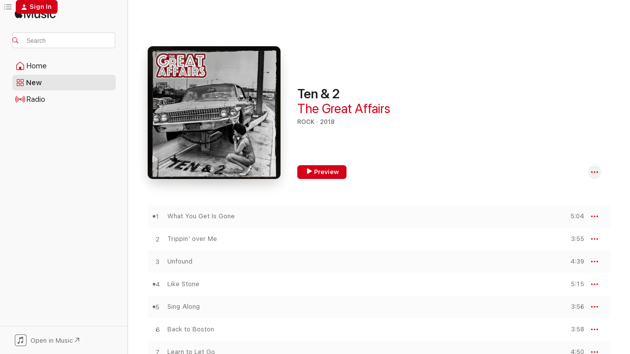

--- FILE ---
content_type: text/html
request_url: https://music.apple.com/us/album/ten-2/1402935658?at=10lazR&uo=4
body_size: 19629
content:
<!DOCTYPE html>
<html dir="ltr" lang="en-US">
    <head>
        <!-- prettier-ignore -->
        <meta charset="utf-8">
        <!-- prettier-ignore -->
        <meta http-equiv="X-UA-Compatible" content="IE=edge">
        <!-- prettier-ignore -->
        <meta
            name="viewport"
            content="width=device-width,initial-scale=1,interactive-widget=resizes-content"
        >
        <!-- prettier-ignore -->
        <meta name="applicable-device" content="pc,mobile">
        <!-- prettier-ignore -->
        <meta name="referrer" content="strict-origin">
        <!-- prettier-ignore -->
        <link
            rel="apple-touch-icon"
            sizes="180x180"
            href="/assets/favicon/favicon-180.png"
        >
        <!-- prettier-ignore -->
        <link
            rel="icon"
            type="image/png"
            sizes="32x32"
            href="/assets/favicon/favicon-32.png"
        >
        <!-- prettier-ignore -->
        <link
            rel="icon"
            type="image/png"
            sizes="16x16"
            href="/assets/favicon/favicon-16.png"
        >
        <!-- prettier-ignore -->
        <link
            rel="mask-icon"
            href="/assets/favicon/favicon.svg"
            color="#fa233b"
        >
        <!-- prettier-ignore -->
        <link rel="manifest" href="/manifest.json">

        <title>‎Ten &amp; 2 - Album by The Great Affairs - Apple Music</title><!-- HEAD_svelte-1cypuwr_START --><link rel="preconnect" href="//www.apple.com/wss/fonts" crossorigin="anonymous"><link rel="stylesheet" href="//www.apple.com/wss/fonts?families=SF+Pro,v4%7CSF+Pro+Icons,v1&amp;display=swap" type="text/css" referrerpolicy="strict-origin-when-cross-origin"><!-- HEAD_svelte-1cypuwr_END --><!-- HEAD_svelte-eg3hvx_START -->    <meta name="description" content="Listen to Ten &amp; 2 by The Great Affairs on Apple Music. 2018. 11 Songs. Duration: 50 minutes."> <meta name="keywords" content="listen, Ten &amp; 2, The Great Affairs, music, singles, songs, Rock, streaming music, apple music"> <link rel="canonical" href="https://music.apple.com/us/album/ten-2/1402935658">   <link rel="alternate" type="application/json+oembed" href="https://music.apple.com/api/oembed?url=https%3A%2F%2Fmusic.apple.com%2Fus%2Falbum%2Ften-2%2F1402935658" title="Ten &amp; 2 by The Great Affairs on Apple Music">  <meta name="al:ios:app_store_id" content="1108187390"> <meta name="al:ios:app_name" content="Apple Music"> <meta name="apple:content_id" content="1402935658"> <meta name="apple:title" content="Ten &amp; 2"> <meta name="apple:description" content="Listen to Ten &amp; 2 by The Great Affairs on Apple Music. 2018. 11 Songs. Duration: 50 minutes.">   <meta property="og:title" content="Ten &amp; 2 by The Great Affairs on Apple Music"> <meta property="og:description" content="Album · 2018 · 11 Songs"> <meta property="og:site_name" content="Apple Music - Web Player"> <meta property="og:url" content="https://music.apple.com/us/album/ten-2/1402935658"> <meta property="og:image" content="https://is1-ssl.mzstatic.com/image/thumb/Music128/v4/de/32/b3/de32b38f-d09b-f368-35cd-9ad214f4ed1b/798576542429.jpg/1200x630bf-60.jpg"> <meta property="og:image:secure_url" content="https://is1-ssl.mzstatic.com/image/thumb/Music128/v4/de/32/b3/de32b38f-d09b-f368-35cd-9ad214f4ed1b/798576542429.jpg/1200x630bf-60.jpg"> <meta property="og:image:alt" content="Ten &amp; 2 by The Great Affairs on Apple Music"> <meta property="og:image:width" content="1200"> <meta property="og:image:height" content="630"> <meta property="og:image:type" content="image/jpg"> <meta property="og:type" content="music.album"> <meta property="og:locale" content="en_US">  <meta property="music:song_count" content="11"> <meta property="music:song" content="https://music.apple.com/us/song/what-you-get-is-gone/1402935659"> <meta property="music:song:preview_url:secure_url" content="https://music.apple.com/us/song/what-you-get-is-gone/1402935659"> <meta property="music:song:disc" content="1"> <meta property="music:song:duration" content="PT5M4S"> <meta property="music:song:track" content="1">  <meta property="music:song" content="https://music.apple.com/us/song/trippin-over-me/1402935660"> <meta property="music:song:preview_url:secure_url" content="https://music.apple.com/us/song/trippin-over-me/1402935660"> <meta property="music:song:disc" content="1"> <meta property="music:song:duration" content="PT3M55S"> <meta property="music:song:track" content="2">  <meta property="music:song" content="https://music.apple.com/us/song/unfound/1402935661"> <meta property="music:song:preview_url:secure_url" content="https://music.apple.com/us/song/unfound/1402935661"> <meta property="music:song:disc" content="1"> <meta property="music:song:duration" content="PT4M39S"> <meta property="music:song:track" content="3">  <meta property="music:song" content="https://music.apple.com/us/song/like-stone/1402935662"> <meta property="music:song:preview_url:secure_url" content="https://music.apple.com/us/song/like-stone/1402935662"> <meta property="music:song:disc" content="1"> <meta property="music:song:duration" content="PT5M15S"> <meta property="music:song:track" content="4">  <meta property="music:song" content="https://music.apple.com/us/song/sing-along/1402935663"> <meta property="music:song:preview_url:secure_url" content="https://music.apple.com/us/song/sing-along/1402935663"> <meta property="music:song:disc" content="1"> <meta property="music:song:duration" content="PT3M56S"> <meta property="music:song:track" content="5">  <meta property="music:song" content="https://music.apple.com/us/song/back-to-boston/1402935664"> <meta property="music:song:preview_url:secure_url" content="https://music.apple.com/us/song/back-to-boston/1402935664"> <meta property="music:song:disc" content="1"> <meta property="music:song:duration" content="PT3M58S"> <meta property="music:song:track" content="6">  <meta property="music:song" content="https://music.apple.com/us/song/learn-to-let-go/1402935665"> <meta property="music:song:preview_url:secure_url" content="https://music.apple.com/us/song/learn-to-let-go/1402935665"> <meta property="music:song:disc" content="1"> <meta property="music:song:duration" content="PT4M50S"> <meta property="music:song:track" content="7">  <meta property="music:song" content="https://music.apple.com/us/song/hands-off-the-wheel/1402935666"> <meta property="music:song:preview_url:secure_url" content="https://music.apple.com/us/song/hands-off-the-wheel/1402935666"> <meta property="music:song:disc" content="1"> <meta property="music:song:duration" content="PT4M3S"> <meta property="music:song:track" content="8">  <meta property="music:song" content="https://music.apple.com/us/song/take-the-ride/1402935667"> <meta property="music:song:preview_url:secure_url" content="https://music.apple.com/us/song/take-the-ride/1402935667"> <meta property="music:song:disc" content="1"> <meta property="music:song:duration" content="PT5M37S"> <meta property="music:song:track" content="9">  <meta property="music:song" content="https://music.apple.com/us/song/the-day-i-let-you-go/1402935668"> <meta property="music:song:preview_url:secure_url" content="https://music.apple.com/us/song/the-day-i-let-you-go/1402935668"> <meta property="music:song:disc" content="1"> <meta property="music:song:duration" content="PT4M4S"> <meta property="music:song:track" content="10">  <meta property="music:song" content="https://music.apple.com/us/song/last-good-memory-revisited/1402935669"> <meta property="music:song:preview_url:secure_url" content="https://music.apple.com/us/song/last-good-memory-revisited/1402935669"> <meta property="music:song:disc" content="1"> <meta property="music:song:duration" content="PT5M10S"> <meta property="music:song:track" content="11">   <meta property="music:musician" content="https://music.apple.com/us/artist/the-great-affairs/339444080"> <meta property="music:release_date" content="2018-08-24T00:00:00.000Z">   <meta name="twitter:title" content="Ten &amp; 2 by The Great Affairs on Apple Music"> <meta name="twitter:description" content="Album · 2018 · 11 Songs"> <meta name="twitter:site" content="@AppleMusic"> <meta name="twitter:image" content="https://is1-ssl.mzstatic.com/image/thumb/Music128/v4/de/32/b3/de32b38f-d09b-f368-35cd-9ad214f4ed1b/798576542429.jpg/600x600bf-60.jpg"> <meta name="twitter:image:alt" content="Ten &amp; 2 by The Great Affairs on Apple Music"> <meta name="twitter:card" content="summary">       <!-- HTML_TAG_START -->
                <script id=schema:music-album type="application/ld+json">
                    {"@context":"http://schema.org","@type":"MusicAlbum","name":"Ten & 2","description":"Listen to Ten & 2 by The Great Affairs on Apple Music. 2018. 11 Songs. Duration: 50 minutes.","citation":[],"tracks":[{"@type":"MusicRecording","name":"What You Get Is Gone","duration":"PT5M4S","url":"https://music.apple.com/us/song/what-you-get-is-gone/1402935659","offers":{"@type":"Offer","category":"free","price":0},"audio":{"@type":"AudioObject","potentialAction":{"@type":"ListenAction","expectsAcceptanceOf":{"@type":"Offer","category":"free"},"target":{"@type":"EntryPoint","actionPlatform":"https://music.apple.com/us/song/what-you-get-is-gone/1402935659"}},"name":"What You Get Is Gone","contentUrl":"https://audio-ssl.itunes.apple.com/itunes-assets/AudioPreview128/v4/38/55/9b/38559b0b-3c0f-d495-0082-f1960f1f0718/mzaf_8746586586903652965.plus.aac.ep.m4a","duration":"PT5M4S","uploadDate":"2018-08-24","thumbnailUrl":"https://is1-ssl.mzstatic.com/image/thumb/Music128/v4/de/32/b3/de32b38f-d09b-f368-35cd-9ad214f4ed1b/798576542429.jpg/1200x630bb.jpg"}},{"@type":"MusicRecording","name":"Trippin' over Me","duration":"PT3M55S","url":"https://music.apple.com/us/song/trippin-over-me/1402935660","offers":{"@type":"Offer","category":"free","price":0},"audio":{"@type":"AudioObject","potentialAction":{"@type":"ListenAction","expectsAcceptanceOf":{"@type":"Offer","category":"free"},"target":{"@type":"EntryPoint","actionPlatform":"https://music.apple.com/us/song/trippin-over-me/1402935660"}},"name":"Trippin' over Me","contentUrl":"https://audio-ssl.itunes.apple.com/itunes-assets/AudioPreview128/v4/8a/72/4f/8a724fd8-729a-8c10-84a3-d4d2845511a1/mzaf_1292172793596817919.plus.aac.ep.m4a","duration":"PT3M55S","uploadDate":"2018-08-24","thumbnailUrl":"https://is1-ssl.mzstatic.com/image/thumb/Music128/v4/de/32/b3/de32b38f-d09b-f368-35cd-9ad214f4ed1b/798576542429.jpg/1200x630bb.jpg"}},{"@type":"MusicRecording","name":"Unfound","duration":"PT4M39S","url":"https://music.apple.com/us/song/unfound/1402935661","offers":{"@type":"Offer","category":"free","price":0},"audio":{"@type":"AudioObject","potentialAction":{"@type":"ListenAction","expectsAcceptanceOf":{"@type":"Offer","category":"free"},"target":{"@type":"EntryPoint","actionPlatform":"https://music.apple.com/us/song/unfound/1402935661"}},"name":"Unfound","contentUrl":"https://audio-ssl.itunes.apple.com/itunes-assets/AudioPreview128/v4/b2/65/25/b2652519-853d-e3af-9d02-860445eb8ee2/mzaf_500616195182189807.plus.aac.ep.m4a","duration":"PT4M39S","uploadDate":"2018-08-24","thumbnailUrl":"https://is1-ssl.mzstatic.com/image/thumb/Music128/v4/de/32/b3/de32b38f-d09b-f368-35cd-9ad214f4ed1b/798576542429.jpg/1200x630bb.jpg"}},{"@type":"MusicRecording","name":"Like Stone","duration":"PT5M15S","url":"https://music.apple.com/us/song/like-stone/1402935662","offers":{"@type":"Offer","category":"free","price":0},"audio":{"@type":"AudioObject","potentialAction":{"@type":"ListenAction","expectsAcceptanceOf":{"@type":"Offer","category":"free"},"target":{"@type":"EntryPoint","actionPlatform":"https://music.apple.com/us/song/like-stone/1402935662"}},"name":"Like Stone","contentUrl":"https://audio-ssl.itunes.apple.com/itunes-assets/AudioPreview128/v4/cc/83/0a/cc830a61-dab3-e2d9-ef8a-5ed036d1b011/mzaf_2739277338320514410.plus.aac.ep.m4a","duration":"PT5M15S","uploadDate":"2018-08-24","thumbnailUrl":"https://is1-ssl.mzstatic.com/image/thumb/Music128/v4/de/32/b3/de32b38f-d09b-f368-35cd-9ad214f4ed1b/798576542429.jpg/1200x630bb.jpg"}},{"@type":"MusicRecording","name":"Sing Along","duration":"PT3M56S","url":"https://music.apple.com/us/song/sing-along/1402935663","offers":{"@type":"Offer","category":"free","price":0},"audio":{"@type":"AudioObject","potentialAction":{"@type":"ListenAction","expectsAcceptanceOf":{"@type":"Offer","category":"free"},"target":{"@type":"EntryPoint","actionPlatform":"https://music.apple.com/us/song/sing-along/1402935663"}},"name":"Sing Along","contentUrl":"https://audio-ssl.itunes.apple.com/itunes-assets/AudioPreview128/v4/03/be/d3/03bed3e9-8452-6bc1-4612-b7be827de36a/mzaf_8760668748012200760.plus.aac.ep.m4a","duration":"PT3M56S","uploadDate":"2018-08-24","thumbnailUrl":"https://is1-ssl.mzstatic.com/image/thumb/Music128/v4/de/32/b3/de32b38f-d09b-f368-35cd-9ad214f4ed1b/798576542429.jpg/1200x630bb.jpg"}},{"@type":"MusicRecording","name":"Back to Boston","duration":"PT3M58S","url":"https://music.apple.com/us/song/back-to-boston/1402935664","offers":{"@type":"Offer","category":"free","price":0},"audio":{"@type":"AudioObject","potentialAction":{"@type":"ListenAction","expectsAcceptanceOf":{"@type":"Offer","category":"free"},"target":{"@type":"EntryPoint","actionPlatform":"https://music.apple.com/us/song/back-to-boston/1402935664"}},"name":"Back to Boston","contentUrl":"https://audio-ssl.itunes.apple.com/itunes-assets/AudioPreview128/v4/e3/da/42/e3da42f4-c2d1-fa53-0c7f-10dd31d2ed22/mzaf_7000624862734412392.plus.aac.ep.m4a","duration":"PT3M58S","uploadDate":"2018-08-24","thumbnailUrl":"https://is1-ssl.mzstatic.com/image/thumb/Music128/v4/de/32/b3/de32b38f-d09b-f368-35cd-9ad214f4ed1b/798576542429.jpg/1200x630bb.jpg"}},{"@type":"MusicRecording","name":"Learn to Let Go","duration":"PT4M50S","url":"https://music.apple.com/us/song/learn-to-let-go/1402935665","offers":{"@type":"Offer","category":"free","price":0},"audio":{"@type":"AudioObject","potentialAction":{"@type":"ListenAction","expectsAcceptanceOf":{"@type":"Offer","category":"free"},"target":{"@type":"EntryPoint","actionPlatform":"https://music.apple.com/us/song/learn-to-let-go/1402935665"}},"name":"Learn to Let Go","contentUrl":"https://audio-ssl.itunes.apple.com/itunes-assets/AudioPreview128/v4/c0/fe/cd/c0fecd64-4d8f-a12b-feb9-9e0af3e205c3/mzaf_4693421975517825344.plus.aac.ep.m4a","duration":"PT4M50S","uploadDate":"2018-08-24","thumbnailUrl":"https://is1-ssl.mzstatic.com/image/thumb/Music128/v4/de/32/b3/de32b38f-d09b-f368-35cd-9ad214f4ed1b/798576542429.jpg/1200x630bb.jpg"}},{"@type":"MusicRecording","name":"Hands off the Wheel","duration":"PT4M3S","url":"https://music.apple.com/us/song/hands-off-the-wheel/1402935666","offers":{"@type":"Offer","category":"free","price":0},"audio":{"@type":"AudioObject","potentialAction":{"@type":"ListenAction","expectsAcceptanceOf":{"@type":"Offer","category":"free"},"target":{"@type":"EntryPoint","actionPlatform":"https://music.apple.com/us/song/hands-off-the-wheel/1402935666"}},"name":"Hands off the Wheel","contentUrl":"https://audio-ssl.itunes.apple.com/itunes-assets/AudioPreview128/v4/14/c0/61/14c06109-6743-cedc-4e90-c338beb1328e/mzaf_2174969974825439275.plus.aac.ep.m4a","duration":"PT4M3S","uploadDate":"2018-08-24","thumbnailUrl":"https://is1-ssl.mzstatic.com/image/thumb/Music128/v4/de/32/b3/de32b38f-d09b-f368-35cd-9ad214f4ed1b/798576542429.jpg/1200x630bb.jpg"}},{"@type":"MusicRecording","name":"Take the Ride","duration":"PT5M37S","url":"https://music.apple.com/us/song/take-the-ride/1402935667","offers":{"@type":"Offer","category":"free","price":0},"audio":{"@type":"AudioObject","potentialAction":{"@type":"ListenAction","expectsAcceptanceOf":{"@type":"Offer","category":"free"},"target":{"@type":"EntryPoint","actionPlatform":"https://music.apple.com/us/song/take-the-ride/1402935667"}},"name":"Take the Ride","contentUrl":"https://audio-ssl.itunes.apple.com/itunes-assets/AudioPreview128/v4/c0/82/fc/c082fc40-b8f0-3f54-58f5-f98cd780b277/mzaf_5226946081614858927.plus.aac.ep.m4a","duration":"PT5M37S","uploadDate":"2018-08-24","thumbnailUrl":"https://is1-ssl.mzstatic.com/image/thumb/Music128/v4/de/32/b3/de32b38f-d09b-f368-35cd-9ad214f4ed1b/798576542429.jpg/1200x630bb.jpg"}},{"@type":"MusicRecording","name":"The Day I Let You Go","duration":"PT4M4S","url":"https://music.apple.com/us/song/the-day-i-let-you-go/1402935668","offers":{"@type":"Offer","category":"free","price":0},"audio":{"@type":"AudioObject","potentialAction":{"@type":"ListenAction","expectsAcceptanceOf":{"@type":"Offer","category":"free"},"target":{"@type":"EntryPoint","actionPlatform":"https://music.apple.com/us/song/the-day-i-let-you-go/1402935668"}},"name":"The Day I Let You Go","contentUrl":"https://audio-ssl.itunes.apple.com/itunes-assets/AudioPreview118/v4/bc/08/91/bc089159-deef-8454-dbdf-048ae2b83b4a/mzaf_8131049794199704231.plus.aac.ep.m4a","duration":"PT4M4S","uploadDate":"2018-08-24","thumbnailUrl":"https://is1-ssl.mzstatic.com/image/thumb/Music128/v4/de/32/b3/de32b38f-d09b-f368-35cd-9ad214f4ed1b/798576542429.jpg/1200x630bb.jpg"}},{"@type":"MusicRecording","name":"Last Good Memory (Revisited)","duration":"PT5M10S","url":"https://music.apple.com/us/song/last-good-memory-revisited/1402935669","offers":{"@type":"Offer","category":"free","price":0},"audio":{"@type":"AudioObject","potentialAction":{"@type":"ListenAction","expectsAcceptanceOf":{"@type":"Offer","category":"free"},"target":{"@type":"EntryPoint","actionPlatform":"https://music.apple.com/us/song/last-good-memory-revisited/1402935669"}},"name":"Last Good Memory (Revisited)","contentUrl":"https://audio-ssl.itunes.apple.com/itunes-assets/AudioPreview128/v4/29/c2/67/29c26714-aab3-1b8f-3aff-b721ee9b153e/mzaf_1265272372984797631.plus.aac.ep.m4a","duration":"PT5M10S","uploadDate":"2017-11-10","thumbnailUrl":"https://is1-ssl.mzstatic.com/image/thumb/Music128/v4/de/32/b3/de32b38f-d09b-f368-35cd-9ad214f4ed1b/798576542429.jpg/1200x630bb.jpg"}}],"workExample":[{"@type":"MusicAlbum","image":"https://is1-ssl.mzstatic.com/image/thumb/Music114/v4/e6/88/85/e688857f-7270-beba-f45d-fba5f5e067bd/195269029197.jpg/1200x630bb.jpg","url":"https://music.apple.com/us/album/everybody-moves-nobody-gets-hurt/1530245191","name":"Everybody Moves, Nobody Gets Hurt"},{"@type":"MusicAlbum","image":"https://is1-ssl.mzstatic.com/image/thumb/Music3/v4/57/10/8b/57108b10-2ff0-5108-d449-5d476197f09e/644167155526.jpg/1200x630bb.jpg","url":"https://music.apple.com/us/album/dream-in-stereo/949506800","name":"Dream in Stereo"},{"@type":"MusicAlbum","image":"https://is1-ssl.mzstatic.com/image/thumb/Music126/v4/86/81/8a/86818aa9-598b-2bb4-b882-852451395f2f/198025734076.jpg/1200x630bb.jpg","url":"https://music.apple.com/us/album/sleepwalker/1699517728","name":"Sleepwalker"},{"@type":"MusicAlbum","image":"https://is1-ssl.mzstatic.com/image/thumb/Music/v4/9f/c4/e6/9fc4e6fe-ef5b-ee59-320c-17d2b0bbcf6e/644167114226.jpg/1200x630bb.jpg","url":"https://music.apple.com/us/album/4/589636171","name":"4"},{"@type":"MusicAlbum","image":"https://is1-ssl.mzstatic.com/image/thumb/Music124/v4/a5/13/33/a51333ad-32ec-ccdb-9bbe-3cfdd6ac9cdb/195448136364.jpg/1200x630bb.jpg","url":"https://music.apple.com/us/album/lyvia-single/1526376756","name":"Lyvia - Single"},{"@type":"MusicAlbum","image":"https://is1-ssl.mzstatic.com/image/thumb/Music112/v4/60/86/91/6086911e-9e57-ebf5-04d0-f56812f217bd/198004673792.jpg/1200x630bb.jpg","url":"https://music.apple.com/us/album/fever-breaks-single/1648314689","name":"Fever Breaks - Single"},{"@type":"MusicAlbum","image":"https://is1-ssl.mzstatic.com/image/thumb/Music112/v4/33/4d/c1/334dc122-500b-4fa9-70f2-a3494c5a467d/198004954310.jpg/1200x630bb.jpg","url":"https://music.apple.com/us/album/santa-lost-my-list-didnt-get-sh-t-single/1654809589","name":"Santa Lost My List (Didn't Get Sh!t) - Single"},{"@type":"MusicAlbum","image":"https://is1-ssl.mzstatic.com/image/thumb/Music/bf/b5/6a/mzi.xjbqnaqs.jpg/1200x630bb.jpg","url":"https://music.apple.com/us/album/ricky-took-the-wheels/419632295","name":"Ricky Took the Wheels.."},{"@type":"MusicAlbum","image":"https://is1-ssl.mzstatic.com/image/thumb/Music123/v4/7d/40/a7/7d40a7ed-696b-c51c-2278-2d6629b08c83/194171347542.jpg/1200x630bb.jpg","url":"https://music.apple.com/us/album/head-light-live-single/1467798287","name":"Head Light (Live) - Single"},{"@type":"MusicAlbum","image":"https://is1-ssl.mzstatic.com/image/thumb/Music122/v4/cf/1b/53/cf1b53d4-71cc-30d1-5fa7-58e266185cfd/198003831452.jpg/1200x630bb.jpg","url":"https://music.apple.com/us/album/strangeluv-ep/1629878642","name":"Strangeluv - EP"},{"@type":"MusicAlbum","image":"https://is1-ssl.mzstatic.com/image/thumb/Music128/v4/1a/3c/d3/1a3cd3b9-7820-f12f-23d1-3723866216a3/191924463047.jpg/1200x630bb.jpg","url":"https://music.apple.com/us/album/last-good-memory-california-2017-single/1309987650","name":"Last Good Memory / California 2017 - Single"},{"@type":"MusicAlbum","image":"https://is1-ssl.mzstatic.com/image/thumb/Music/v4/f3/b5/3e/f3b53e3b-c820-d78b-4e04-cd821327b57f/888174397955.jpg/1200x630bb.jpg","url":"https://music.apple.com/us/album/the-great-affairs-happy-ender/808442885","name":"The Great Affairs / Happy Ender"},{"@type":"MusicAlbum","image":"https://is1-ssl.mzstatic.com/image/thumb/Music116/v4/c7/73/fc/c773fc98-4200-4d59-b42b-125ef56ff6ea/198025752537.jpg/1200x630bb.jpg","url":"https://music.apple.com/us/album/when-love-is-the-drug-single/1700350324","name":"When Love Is The Drug - Single"},{"@type":"MusicRecording","name":"What You Get Is Gone","duration":"PT5M4S","url":"https://music.apple.com/us/song/what-you-get-is-gone/1402935659","offers":{"@type":"Offer","category":"free","price":0},"audio":{"@type":"AudioObject","potentialAction":{"@type":"ListenAction","expectsAcceptanceOf":{"@type":"Offer","category":"free"},"target":{"@type":"EntryPoint","actionPlatform":"https://music.apple.com/us/song/what-you-get-is-gone/1402935659"}},"name":"What You Get Is Gone","contentUrl":"https://audio-ssl.itunes.apple.com/itunes-assets/AudioPreview128/v4/38/55/9b/38559b0b-3c0f-d495-0082-f1960f1f0718/mzaf_8746586586903652965.plus.aac.ep.m4a","duration":"PT5M4S","uploadDate":"2018-08-24","thumbnailUrl":"https://is1-ssl.mzstatic.com/image/thumb/Music128/v4/de/32/b3/de32b38f-d09b-f368-35cd-9ad214f4ed1b/798576542429.jpg/1200x630bb.jpg"}},{"@type":"MusicRecording","name":"Trippin' over Me","duration":"PT3M55S","url":"https://music.apple.com/us/song/trippin-over-me/1402935660","offers":{"@type":"Offer","category":"free","price":0},"audio":{"@type":"AudioObject","potentialAction":{"@type":"ListenAction","expectsAcceptanceOf":{"@type":"Offer","category":"free"},"target":{"@type":"EntryPoint","actionPlatform":"https://music.apple.com/us/song/trippin-over-me/1402935660"}},"name":"Trippin' over Me","contentUrl":"https://audio-ssl.itunes.apple.com/itunes-assets/AudioPreview128/v4/8a/72/4f/8a724fd8-729a-8c10-84a3-d4d2845511a1/mzaf_1292172793596817919.plus.aac.ep.m4a","duration":"PT3M55S","uploadDate":"2018-08-24","thumbnailUrl":"https://is1-ssl.mzstatic.com/image/thumb/Music128/v4/de/32/b3/de32b38f-d09b-f368-35cd-9ad214f4ed1b/798576542429.jpg/1200x630bb.jpg"}},{"@type":"MusicRecording","name":"Unfound","duration":"PT4M39S","url":"https://music.apple.com/us/song/unfound/1402935661","offers":{"@type":"Offer","category":"free","price":0},"audio":{"@type":"AudioObject","potentialAction":{"@type":"ListenAction","expectsAcceptanceOf":{"@type":"Offer","category":"free"},"target":{"@type":"EntryPoint","actionPlatform":"https://music.apple.com/us/song/unfound/1402935661"}},"name":"Unfound","contentUrl":"https://audio-ssl.itunes.apple.com/itunes-assets/AudioPreview128/v4/b2/65/25/b2652519-853d-e3af-9d02-860445eb8ee2/mzaf_500616195182189807.plus.aac.ep.m4a","duration":"PT4M39S","uploadDate":"2018-08-24","thumbnailUrl":"https://is1-ssl.mzstatic.com/image/thumb/Music128/v4/de/32/b3/de32b38f-d09b-f368-35cd-9ad214f4ed1b/798576542429.jpg/1200x630bb.jpg"}},{"@type":"MusicRecording","name":"Like Stone","duration":"PT5M15S","url":"https://music.apple.com/us/song/like-stone/1402935662","offers":{"@type":"Offer","category":"free","price":0},"audio":{"@type":"AudioObject","potentialAction":{"@type":"ListenAction","expectsAcceptanceOf":{"@type":"Offer","category":"free"},"target":{"@type":"EntryPoint","actionPlatform":"https://music.apple.com/us/song/like-stone/1402935662"}},"name":"Like Stone","contentUrl":"https://audio-ssl.itunes.apple.com/itunes-assets/AudioPreview128/v4/cc/83/0a/cc830a61-dab3-e2d9-ef8a-5ed036d1b011/mzaf_2739277338320514410.plus.aac.ep.m4a","duration":"PT5M15S","uploadDate":"2018-08-24","thumbnailUrl":"https://is1-ssl.mzstatic.com/image/thumb/Music128/v4/de/32/b3/de32b38f-d09b-f368-35cd-9ad214f4ed1b/798576542429.jpg/1200x630bb.jpg"}},{"@type":"MusicRecording","name":"Sing Along","duration":"PT3M56S","url":"https://music.apple.com/us/song/sing-along/1402935663","offers":{"@type":"Offer","category":"free","price":0},"audio":{"@type":"AudioObject","potentialAction":{"@type":"ListenAction","expectsAcceptanceOf":{"@type":"Offer","category":"free"},"target":{"@type":"EntryPoint","actionPlatform":"https://music.apple.com/us/song/sing-along/1402935663"}},"name":"Sing Along","contentUrl":"https://audio-ssl.itunes.apple.com/itunes-assets/AudioPreview128/v4/03/be/d3/03bed3e9-8452-6bc1-4612-b7be827de36a/mzaf_8760668748012200760.plus.aac.ep.m4a","duration":"PT3M56S","uploadDate":"2018-08-24","thumbnailUrl":"https://is1-ssl.mzstatic.com/image/thumb/Music128/v4/de/32/b3/de32b38f-d09b-f368-35cd-9ad214f4ed1b/798576542429.jpg/1200x630bb.jpg"}},{"@type":"MusicRecording","name":"Back to Boston","duration":"PT3M58S","url":"https://music.apple.com/us/song/back-to-boston/1402935664","offers":{"@type":"Offer","category":"free","price":0},"audio":{"@type":"AudioObject","potentialAction":{"@type":"ListenAction","expectsAcceptanceOf":{"@type":"Offer","category":"free"},"target":{"@type":"EntryPoint","actionPlatform":"https://music.apple.com/us/song/back-to-boston/1402935664"}},"name":"Back to Boston","contentUrl":"https://audio-ssl.itunes.apple.com/itunes-assets/AudioPreview128/v4/e3/da/42/e3da42f4-c2d1-fa53-0c7f-10dd31d2ed22/mzaf_7000624862734412392.plus.aac.ep.m4a","duration":"PT3M58S","uploadDate":"2018-08-24","thumbnailUrl":"https://is1-ssl.mzstatic.com/image/thumb/Music128/v4/de/32/b3/de32b38f-d09b-f368-35cd-9ad214f4ed1b/798576542429.jpg/1200x630bb.jpg"}},{"@type":"MusicRecording","name":"Learn to Let Go","duration":"PT4M50S","url":"https://music.apple.com/us/song/learn-to-let-go/1402935665","offers":{"@type":"Offer","category":"free","price":0},"audio":{"@type":"AudioObject","potentialAction":{"@type":"ListenAction","expectsAcceptanceOf":{"@type":"Offer","category":"free"},"target":{"@type":"EntryPoint","actionPlatform":"https://music.apple.com/us/song/learn-to-let-go/1402935665"}},"name":"Learn to Let Go","contentUrl":"https://audio-ssl.itunes.apple.com/itunes-assets/AudioPreview128/v4/c0/fe/cd/c0fecd64-4d8f-a12b-feb9-9e0af3e205c3/mzaf_4693421975517825344.plus.aac.ep.m4a","duration":"PT4M50S","uploadDate":"2018-08-24","thumbnailUrl":"https://is1-ssl.mzstatic.com/image/thumb/Music128/v4/de/32/b3/de32b38f-d09b-f368-35cd-9ad214f4ed1b/798576542429.jpg/1200x630bb.jpg"}},{"@type":"MusicRecording","name":"Hands off the Wheel","duration":"PT4M3S","url":"https://music.apple.com/us/song/hands-off-the-wheel/1402935666","offers":{"@type":"Offer","category":"free","price":0},"audio":{"@type":"AudioObject","potentialAction":{"@type":"ListenAction","expectsAcceptanceOf":{"@type":"Offer","category":"free"},"target":{"@type":"EntryPoint","actionPlatform":"https://music.apple.com/us/song/hands-off-the-wheel/1402935666"}},"name":"Hands off the Wheel","contentUrl":"https://audio-ssl.itunes.apple.com/itunes-assets/AudioPreview128/v4/14/c0/61/14c06109-6743-cedc-4e90-c338beb1328e/mzaf_2174969974825439275.plus.aac.ep.m4a","duration":"PT4M3S","uploadDate":"2018-08-24","thumbnailUrl":"https://is1-ssl.mzstatic.com/image/thumb/Music128/v4/de/32/b3/de32b38f-d09b-f368-35cd-9ad214f4ed1b/798576542429.jpg/1200x630bb.jpg"}},{"@type":"MusicRecording","name":"Take the Ride","duration":"PT5M37S","url":"https://music.apple.com/us/song/take-the-ride/1402935667","offers":{"@type":"Offer","category":"free","price":0},"audio":{"@type":"AudioObject","potentialAction":{"@type":"ListenAction","expectsAcceptanceOf":{"@type":"Offer","category":"free"},"target":{"@type":"EntryPoint","actionPlatform":"https://music.apple.com/us/song/take-the-ride/1402935667"}},"name":"Take the Ride","contentUrl":"https://audio-ssl.itunes.apple.com/itunes-assets/AudioPreview128/v4/c0/82/fc/c082fc40-b8f0-3f54-58f5-f98cd780b277/mzaf_5226946081614858927.plus.aac.ep.m4a","duration":"PT5M37S","uploadDate":"2018-08-24","thumbnailUrl":"https://is1-ssl.mzstatic.com/image/thumb/Music128/v4/de/32/b3/de32b38f-d09b-f368-35cd-9ad214f4ed1b/798576542429.jpg/1200x630bb.jpg"}},{"@type":"MusicRecording","name":"The Day I Let You Go","duration":"PT4M4S","url":"https://music.apple.com/us/song/the-day-i-let-you-go/1402935668","offers":{"@type":"Offer","category":"free","price":0},"audio":{"@type":"AudioObject","potentialAction":{"@type":"ListenAction","expectsAcceptanceOf":{"@type":"Offer","category":"free"},"target":{"@type":"EntryPoint","actionPlatform":"https://music.apple.com/us/song/the-day-i-let-you-go/1402935668"}},"name":"The Day I Let You Go","contentUrl":"https://audio-ssl.itunes.apple.com/itunes-assets/AudioPreview118/v4/bc/08/91/bc089159-deef-8454-dbdf-048ae2b83b4a/mzaf_8131049794199704231.plus.aac.ep.m4a","duration":"PT4M4S","uploadDate":"2018-08-24","thumbnailUrl":"https://is1-ssl.mzstatic.com/image/thumb/Music128/v4/de/32/b3/de32b38f-d09b-f368-35cd-9ad214f4ed1b/798576542429.jpg/1200x630bb.jpg"}},{"@type":"MusicRecording","name":"Last Good Memory (Revisited)","duration":"PT5M10S","url":"https://music.apple.com/us/song/last-good-memory-revisited/1402935669","offers":{"@type":"Offer","category":"free","price":0},"audio":{"@type":"AudioObject","potentialAction":{"@type":"ListenAction","expectsAcceptanceOf":{"@type":"Offer","category":"free"},"target":{"@type":"EntryPoint","actionPlatform":"https://music.apple.com/us/song/last-good-memory-revisited/1402935669"}},"name":"Last Good Memory (Revisited)","contentUrl":"https://audio-ssl.itunes.apple.com/itunes-assets/AudioPreview128/v4/29/c2/67/29c26714-aab3-1b8f-3aff-b721ee9b153e/mzaf_1265272372984797631.plus.aac.ep.m4a","duration":"PT5M10S","uploadDate":"2017-11-10","thumbnailUrl":"https://is1-ssl.mzstatic.com/image/thumb/Music128/v4/de/32/b3/de32b38f-d09b-f368-35cd-9ad214f4ed1b/798576542429.jpg/1200x630bb.jpg"}}],"url":"https://music.apple.com/us/album/ten-2/1402935658","image":"https://is1-ssl.mzstatic.com/image/thumb/Music128/v4/de/32/b3/de32b38f-d09b-f368-35cd-9ad214f4ed1b/798576542429.jpg/1200x630bb.jpg","potentialAction":{"@type":"ListenAction","expectsAcceptanceOf":{"@type":"Offer","category":"free"},"target":{"@type":"EntryPoint","actionPlatform":"https://music.apple.com/us/album/ten-2/1402935658"}},"genre":["Rock","Music","Pop"],"datePublished":"2018-08-24","byArtist":[{"@type":"MusicGroup","url":"https://music.apple.com/us/artist/the-great-affairs/339444080","name":"The Great Affairs"}]}
                </script>
                <!-- HTML_TAG_END -->    <!-- HEAD_svelte-eg3hvx_END -->
      <script type="module" crossorigin src="/assets/index~8a6f659a1b.js"></script>
      <link rel="stylesheet" href="/assets/index~99bed3cf08.css">
      <script type="module">import.meta.url;import("_").catch(()=>1);async function* g(){};window.__vite_is_modern_browser=true;</script>
      <script type="module">!function(){if(window.__vite_is_modern_browser)return;console.warn("vite: loading legacy chunks, syntax error above and the same error below should be ignored");var e=document.getElementById("vite-legacy-polyfill"),n=document.createElement("script");n.src=e.src,n.onload=function(){System.import(document.getElementById('vite-legacy-entry').getAttribute('data-src'))},document.body.appendChild(n)}();</script>
    </head>
    <body>
        <script src="/assets/focus-visible/focus-visible.min.js"></script>
        
        <script
            async
            src="/includes/js-cdn/musickit/v3/amp/musickit.js"
        ></script>
        <script
            type="module"
            async
            src="/includes/js-cdn/musickit/v3/components/musickit-components/musickit-components.esm.js"
        ></script>
        <script
            nomodule
            async
            src="/includes/js-cdn/musickit/v3/components/musickit-components/musickit-components.js"
        ></script>
        <svg style="display: none" xmlns="http://www.w3.org/2000/svg">
            <symbol id="play-circle-fill" viewBox="0 0 60 60">
                <path
                    class="icon-circle-fill__circle"
                    fill="var(--iconCircleFillBG, transparent)"
                    d="M30 60c16.411 0 30-13.617 30-30C60 13.588 46.382 0 29.971 0 13.588 0 .001 13.588.001 30c0 16.383 13.617 30 30 30Z"
                />
                <path
                    fill="var(--iconFillArrow, var(--keyColor, black))"
                    d="M24.411 41.853c-1.41.853-3.028.177-3.028-1.294V19.47c0-1.44 1.735-2.058 3.028-1.294l17.265 10.235a1.89 1.89 0 0 1 0 3.265L24.411 41.853Z"
                />
            </symbol>
        </svg>
        <div class="body-container">
              <div class="app-container svelte-t3vj1e" data-testid="app-container">   <div class="header svelte-rjjbqs" data-testid="header"><nav data-testid="navigation" class="navigation svelte-13li0vp"><div class="navigation__header svelte-13li0vp"><div data-testid="logo" class="logo svelte-1o7dz8w"> <a aria-label="Apple Music" role="img" href="https://music.apple.com/us/home" class="svelte-1o7dz8w"><svg height="20" viewBox="0 0 83 20" width="83" xmlns="http://www.w3.org/2000/svg" class="logo" aria-hidden="true"><path d="M34.752 19.746V6.243h-.088l-5.433 13.503h-2.074L21.711 6.243h-.087v13.503h-2.548V1.399h3.235l5.833 14.621h.1l5.82-14.62h3.248v18.347h-2.56zm16.649 0h-2.586v-2.263h-.062c-.725 1.602-2.061 2.504-4.072 2.504-2.86 0-4.61-1.894-4.61-4.958V6.37h2.698v8.125c0 2.034.95 3.127 2.81 3.127 1.95 0 3.124-1.373 3.124-3.458V6.37H51.4v13.376zm7.394-13.618c3.06 0 5.046 1.73 5.134 4.196h-2.536c-.15-1.296-1.087-2.11-2.598-2.11-1.462 0-2.436.724-2.436 1.793 0 .839.6 1.41 2.023 1.741l2.136.496c2.686.636 3.71 1.704 3.71 3.636 0 2.442-2.236 4.12-5.333 4.12-3.285 0-5.26-1.64-5.509-4.183h2.673c.25 1.398 1.187 2.085 2.836 2.085 1.623 0 2.623-.687 2.623-1.78 0-.865-.487-1.373-1.924-1.704l-2.136-.508c-2.498-.585-3.735-1.806-3.735-3.75 0-2.391 2.049-4.032 5.072-4.032zM66.1 2.836c0-.878.7-1.577 1.561-1.577.862 0 1.55.7 1.55 1.577 0 .864-.688 1.576-1.55 1.576a1.573 1.573 0 0 1-1.56-1.576zm.212 3.534h2.698v13.376h-2.698zm14.089 4.603c-.275-1.424-1.324-2.556-3.085-2.556-2.086 0-3.46 1.767-3.46 4.64 0 2.938 1.386 4.642 3.485 4.642 1.66 0 2.748-.928 3.06-2.48H83C82.713 18.067 80.477 20 77.317 20c-3.76 0-6.208-2.62-6.208-6.942 0-4.247 2.448-6.93 6.183-6.93 3.385 0 5.446 2.213 5.683 4.845h-2.573zM10.824 3.189c-.698.834-1.805 1.496-2.913 1.398-.145-1.128.41-2.33 1.036-3.065C9.644.662 10.848.05 11.835 0c.121 1.178-.336 2.33-1.01 3.19zm.999 1.619c.624.049 2.425.244 3.578 1.98-.096.074-2.137 1.272-2.113 3.79.024 3.01 2.593 4.012 2.617 4.037-.024.074-.407 1.419-1.344 2.812-.817 1.224-1.657 2.422-3.002 2.447-1.297.024-1.73-.783-3.218-.783-1.489 0-1.97.758-3.194.807-1.297.048-2.28-1.297-3.097-2.52C.368 14.908-.904 10.408.825 7.375c.84-1.516 2.377-2.47 4.034-2.495 1.273-.023 2.45.857 3.218.857.769 0 2.137-1.027 3.746-.93z"></path></svg></a>   </div> <div class="search-input-wrapper svelte-nrtdem" data-testid="search-input"><div data-testid="amp-search-input" aria-controls="search-suggestions" aria-expanded="false" aria-haspopup="listbox" aria-owns="search-suggestions" class="search-input-container svelte-rg26q6" tabindex="-1" role=""><div class="flex-container svelte-rg26q6"><form id="search-input-form" class="svelte-rg26q6"><svg height="16" width="16" viewBox="0 0 16 16" class="search-svg" aria-hidden="true"><path d="M11.87 10.835c.018.015.035.03.051.047l3.864 3.863a.735.735 0 1 1-1.04 1.04l-3.863-3.864a.744.744 0 0 1-.047-.051 6.667 6.667 0 1 1 1.035-1.035zM6.667 12a5.333 5.333 0 1 0 0-10.667 5.333 5.333 0 0 0 0 10.667z"></path></svg> <input aria-autocomplete="list" aria-multiline="false" aria-controls="search-suggestions" aria-label="Search" placeholder="Search" spellcheck="false" autocomplete="off" autocorrect="off" autocapitalize="off" type="text" inputmode="search" class="search-input__text-field svelte-rg26q6" data-testid="search-input__text-field"></form> </div> <div data-testid="search-scope-bar"></div>   </div> </div></div> <div data-testid="navigation-content" class="navigation__content svelte-13li0vp" id="navigation" aria-hidden="false"><div class="navigation__scrollable-container svelte-13li0vp"><div data-testid="navigation-items-primary" class="navigation-items navigation-items--primary svelte-ng61m8"> <ul class="navigation-items__list svelte-ng61m8">  <li class="navigation-item navigation-item__home svelte-1a5yt87" aria-selected="false" data-testid="navigation-item"> <a href="https://music.apple.com/us/home" class="navigation-item__link svelte-1a5yt87" role="button" data-testid="home" aria-pressed="false"><div class="navigation-item__content svelte-zhx7t9"> <span class="navigation-item__icon svelte-zhx7t9"> <svg width="24" height="24" viewBox="0 0 24 24" xmlns="http://www.w3.org/2000/svg" aria-hidden="true"><path d="M5.93 20.16a1.94 1.94 0 0 1-1.43-.502c-.334-.335-.502-.794-.502-1.393v-7.142c0-.362.062-.688.177-.953.123-.264.326-.529.6-.75l6.145-5.157c.176-.141.344-.247.52-.318.176-.07.362-.105.564-.105.194 0 .388.035.565.105.176.07.352.177.52.318l6.146 5.158c.273.23.467.476.59.75.124.264.177.59.177.96v7.134c0 .59-.159 1.058-.503 1.393-.335.335-.811.503-1.428.503H5.929Zm12.14-1.172c.221 0 .406-.07.547-.212a.688.688 0 0 0 .22-.511v-7.142c0-.177-.026-.344-.087-.459a.97.97 0 0 0-.265-.353l-6.154-5.149a.756.756 0 0 0-.177-.115.37.37 0 0 0-.15-.035.37.37 0 0 0-.158.035l-.177.115-6.145 5.15a.982.982 0 0 0-.274.352 1.13 1.13 0 0 0-.088.468v7.133c0 .203.08.379.23.511a.744.744 0 0 0 .546.212h12.133Zm-8.323-4.7c0-.176.062-.326.177-.432a.6.6 0 0 1 .423-.159h3.315c.176 0 .326.053.432.16s.159.255.159.431v4.973H9.756v-4.973Z"></path></svg> </span> <span class="navigation-item__label svelte-zhx7t9"> Home </span> </div></a>  </li>  <li class="navigation-item navigation-item__new svelte-1a5yt87" aria-selected="false" data-testid="navigation-item"> <a href="https://music.apple.com/us/new" class="navigation-item__link svelte-1a5yt87" role="button" data-testid="new" aria-pressed="false"><div class="navigation-item__content svelte-zhx7t9"> <span class="navigation-item__icon svelte-zhx7t9"> <svg height="24" viewBox="0 0 24 24" width="24" aria-hidden="true"><path d="M9.92 11.354c.966 0 1.453-.487 1.453-1.49v-3.4c0-1.004-.487-1.483-1.453-1.483H6.452C5.487 4.981 5 5.46 5 6.464v3.4c0 1.003.487 1.49 1.452 1.49zm7.628 0c.965 0 1.452-.487 1.452-1.49v-3.4c0-1.004-.487-1.483-1.452-1.483h-3.46c-.974 0-1.46.479-1.46 1.483v3.4c0 1.003.486 1.49 1.46 1.49zm-7.65-1.073h-3.43c-.266 0-.396-.137-.396-.418v-3.4c0-.273.13-.41.396-.41h3.43c.265 0 .402.137.402.41v3.4c0 .281-.137.418-.403.418zm7.634 0h-3.43c-.273 0-.402-.137-.402-.418v-3.4c0-.273.129-.41.403-.41h3.43c.265 0 .395.137.395.41v3.4c0 .281-.13.418-.396.418zm-7.612 8.7c.966 0 1.453-.48 1.453-1.483v-3.407c0-.996-.487-1.483-1.453-1.483H6.452c-.965 0-1.452.487-1.452 1.483v3.407c0 1.004.487 1.483 1.452 1.483zm7.628 0c.965 0 1.452-.48 1.452-1.483v-3.407c0-.996-.487-1.483-1.452-1.483h-3.46c-.974 0-1.46.487-1.46 1.483v3.407c0 1.004.486 1.483 1.46 1.483zm-7.65-1.072h-3.43c-.266 0-.396-.137-.396-.41v-3.4c0-.282.13-.418.396-.418h3.43c.265 0 .402.136.402.418v3.4c0 .273-.137.41-.403.41zm7.634 0h-3.43c-.273 0-.402-.137-.402-.41v-3.4c0-.282.129-.418.403-.418h3.43c.265 0 .395.136.395.418v3.4c0 .273-.13.41-.396.41z" fill-opacity=".95"></path></svg> </span> <span class="navigation-item__label svelte-zhx7t9"> New </span> </div></a>  </li>  <li class="navigation-item navigation-item__radio svelte-1a5yt87" aria-selected="false" data-testid="navigation-item"> <a href="https://music.apple.com/us/radio" class="navigation-item__link svelte-1a5yt87" role="button" data-testid="radio" aria-pressed="false"><div class="navigation-item__content svelte-zhx7t9"> <span class="navigation-item__icon svelte-zhx7t9"> <svg width="24" height="24" viewBox="0 0 24 24" xmlns="http://www.w3.org/2000/svg" aria-hidden="true"><path d="M19.359 18.57C21.033 16.818 22 14.461 22 11.89s-.967-4.93-2.641-6.68c-.276-.292-.653-.26-.868-.023-.222.246-.176.591.085.868 1.466 1.535 2.272 3.593 2.272 5.835 0 2.241-.806 4.3-2.272 5.835-.261.268-.307.621-.085.86.215.245.592.276.868-.016zm-13.85.014c.222-.238.176-.59-.085-.86-1.474-1.535-2.272-3.593-2.272-5.834 0-2.242.798-4.3 2.272-5.835.261-.277.307-.622.085-.868-.215-.238-.592-.269-.868.023C2.967 6.96 2 9.318 2 11.89s.967 4.929 2.641 6.68c.276.29.653.26.868.014zm1.957-1.873c.223-.253.162-.583-.1-.867-.951-1.068-1.473-2.45-1.473-3.954 0-1.505.522-2.887 1.474-3.954.26-.284.322-.614.1-.876-.23-.26-.622-.26-.891.039-1.175 1.274-1.827 2.963-1.827 4.79 0 1.82.652 3.517 1.827 4.784.269.3.66.307.89.038zm9.958-.038c1.175-1.267 1.827-2.964 1.827-4.783 0-1.828-.652-3.517-1.827-4.791-.269-.3-.66-.3-.89-.039-.23.262-.162.592.092.876.96 1.067 1.481 2.449 1.481 3.954 0 1.504-.522 2.886-1.481 3.954-.254.284-.323.614-.092.867.23.269.621.261.89-.038zm-8.061-1.966c.23-.26.13-.568-.092-.883-.415-.522-.63-1.197-.63-1.934 0-.737.215-1.413.63-1.943.222-.307.322-.614.092-.875s-.653-.261-.906.054a4.385 4.385 0 0 0-.968 2.764 4.38 4.38 0 0 0 .968 2.756c.253.322.675.322.906.061zm6.18-.061a4.38 4.38 0 0 0 .968-2.756 4.385 4.385 0 0 0-.968-2.764c-.253-.315-.675-.315-.906-.054-.23.261-.138.568.092.875.415.53.63 1.206.63 1.943 0 .737-.215 1.412-.63 1.934-.23.315-.322.622-.092.883s.653.261.906-.061zm-3.547-.967c.96 0 1.789-.814 1.789-1.797s-.83-1.789-1.789-1.789c-.96 0-1.781.806-1.781 1.789 0 .983.821 1.797 1.781 1.797z"></path></svg> </span> <span class="navigation-item__label svelte-zhx7t9"> Radio </span> </div></a>  </li>  <li class="navigation-item navigation-item__search svelte-1a5yt87" aria-selected="false" data-testid="navigation-item"> <a href="https://music.apple.com/us/search" class="navigation-item__link svelte-1a5yt87" role="button" data-testid="search" aria-pressed="false"><div class="navigation-item__content svelte-zhx7t9"> <span class="navigation-item__icon svelte-zhx7t9"> <svg height="24" viewBox="0 0 24 24" width="24" aria-hidden="true"><path d="M17.979 18.553c.476 0 .813-.366.813-.835a.807.807 0 0 0-.235-.586l-3.45-3.457a5.61 5.61 0 0 0 1.158-3.413c0-3.098-2.535-5.633-5.633-5.633C7.542 4.63 5 7.156 5 10.262c0 3.098 2.534 5.632 5.632 5.632a5.614 5.614 0 0 0 3.274-1.055l3.472 3.472a.835.835 0 0 0 .6.242zm-7.347-3.875c-2.417 0-4.416-2-4.416-4.416 0-2.417 2-4.417 4.416-4.417 2.417 0 4.417 2 4.417 4.417s-2 4.416-4.417 4.416z" fill-opacity=".95"></path></svg> </span> <span class="navigation-item__label svelte-zhx7t9"> Search </span> </div></a>  </li></ul> </div>   </div> <div class="navigation__native-cta"><div slot="native-cta"><div data-testid="native-cta" class="native-cta svelte-6xh86f  native-cta--authenticated"><button class="native-cta__button svelte-6xh86f" data-testid="native-cta-button"><span class="native-cta__app-icon svelte-6xh86f"><svg width="24" height="24" xmlns="http://www.w3.org/2000/svg" xml:space="preserve" style="fill-rule:evenodd;clip-rule:evenodd;stroke-linejoin:round;stroke-miterlimit:2" viewBox="0 0 24 24" slot="app-icon" aria-hidden="true"><path d="M22.567 1.496C21.448.393 19.956.045 17.293.045H6.566c-2.508 0-4.028.376-5.12 1.465C.344 2.601 0 4.09 0 6.611v10.727c0 2.695.33 4.18 1.432 5.257 1.106 1.103 2.595 1.45 5.275 1.45h10.586c2.663 0 4.169-.347 5.274-1.45C23.656 21.504 24 20.033 24 17.338V6.752c0-2.694-.344-4.179-1.433-5.256Zm.411 4.9v11.299c0 1.898-.338 3.286-1.188 4.137-.851.864-2.256 1.191-4.141 1.191H6.35c-1.884 0-3.303-.341-4.154-1.191-.85-.851-1.174-2.239-1.174-4.137V6.54c0-2.014.324-3.445 1.16-4.295.851-.864 2.312-1.177 4.313-1.177h11.154c1.885 0 3.29.341 4.141 1.191.864.85 1.188 2.239 1.188 4.137Z" style="fill-rule:nonzero"></path><path d="M7.413 19.255c.987 0 2.48-.728 2.48-2.672v-6.385c0-.35.063-.428.378-.494l5.298-1.095c.351-.067.534.025.534.333l.035 4.286c0 .337-.182.586-.53.652l-1.014.228c-1.361.3-2.007.923-2.007 1.937 0 1.017.79 1.748 1.926 1.748.986 0 2.444-.679 2.444-2.64V5.654c0-.636-.279-.821-1.016-.66L9.646 6.298c-.448.091-.674.329-.674.699l.035 7.697c0 .336-.148.546-.446.613l-1.067.21c-1.329.266-1.986.93-1.986 1.993 0 1.017.786 1.745 1.905 1.745Z" style="fill-rule:nonzero"></path></svg></span> <span class="native-cta__label svelte-6xh86f">Open in Music</span> <span class="native-cta__arrow svelte-6xh86f"><svg height="16" width="16" viewBox="0 0 16 16" class="native-cta-action" aria-hidden="true"><path d="M1.559 16 13.795 3.764v8.962H16V0H3.274v2.205h8.962L0 14.441 1.559 16z"></path></svg></span></button> </div>  </div></div></div> </nav> </div>  <div class="player-bar player-bar__floating-player svelte-1rr9v04" data-testid="player-bar" aria-label="Music controls" aria-hidden="false">   </div>   <div id="scrollable-page" class="scrollable-page svelte-mt0bfj" data-main-content data-testid="main-section" aria-hidden="false"><main data-testid="main" class="svelte-bzjlhs"><div class="content-container svelte-bzjlhs" data-testid="content-container"><div class="search-input-wrapper svelte-nrtdem" data-testid="search-input"><div data-testid="amp-search-input" aria-controls="search-suggestions" aria-expanded="false" aria-haspopup="listbox" aria-owns="search-suggestions" class="search-input-container svelte-rg26q6" tabindex="-1" role=""><div class="flex-container svelte-rg26q6"><form id="search-input-form" class="svelte-rg26q6"><svg height="16" width="16" viewBox="0 0 16 16" class="search-svg" aria-hidden="true"><path d="M11.87 10.835c.018.015.035.03.051.047l3.864 3.863a.735.735 0 1 1-1.04 1.04l-3.863-3.864a.744.744 0 0 1-.047-.051 6.667 6.667 0 1 1 1.035-1.035zM6.667 12a5.333 5.333 0 1 0 0-10.667 5.333 5.333 0 0 0 0 10.667z"></path></svg> <input value="" aria-autocomplete="list" aria-multiline="false" aria-controls="search-suggestions" aria-label="Search" placeholder="Search" spellcheck="false" autocomplete="off" autocorrect="off" autocapitalize="off" type="text" inputmode="search" class="search-input__text-field svelte-rg26q6" data-testid="search-input__text-field"></form> </div> <div data-testid="search-scope-bar"> </div>   </div> </div>      <div class="section svelte-wa5vzl" data-testid="section-container" aria-label="Featured"> <div class="section-content svelte-wa5vzl" data-testid="section-content">  <div class="container-detail-header svelte-1uuona0 container-detail-header--no-description" data-testid="container-detail-header"><div slot="artwork"><div class="artwork__radiosity svelte-1agpw2h"> <div data-testid="artwork-component" class="artwork-component artwork-component--aspect-ratio artwork-component--orientation-square svelte-uduhys        artwork-component--has-borders" style="
            --artwork-bg-color: #767675;
            --aspect-ratio: 1;
            --placeholder-bg-color: #767675;
       ">   <picture class="svelte-uduhys"><source sizes=" (max-width:1319px) 296px,(min-width:1320px) and (max-width:1679px) 316px,316px" srcset="https://is1-ssl.mzstatic.com/image/thumb/Music128/v4/de/32/b3/de32b38f-d09b-f368-35cd-9ad214f4ed1b/798576542429.jpg/296x296bb.webp 296w,https://is1-ssl.mzstatic.com/image/thumb/Music128/v4/de/32/b3/de32b38f-d09b-f368-35cd-9ad214f4ed1b/798576542429.jpg/316x316bb.webp 316w,https://is1-ssl.mzstatic.com/image/thumb/Music128/v4/de/32/b3/de32b38f-d09b-f368-35cd-9ad214f4ed1b/798576542429.jpg/592x592bb.webp 592w,https://is1-ssl.mzstatic.com/image/thumb/Music128/v4/de/32/b3/de32b38f-d09b-f368-35cd-9ad214f4ed1b/798576542429.jpg/632x632bb.webp 632w" type="image/webp"> <source sizes=" (max-width:1319px) 296px,(min-width:1320px) and (max-width:1679px) 316px,316px" srcset="https://is1-ssl.mzstatic.com/image/thumb/Music128/v4/de/32/b3/de32b38f-d09b-f368-35cd-9ad214f4ed1b/798576542429.jpg/296x296bb-60.jpg 296w,https://is1-ssl.mzstatic.com/image/thumb/Music128/v4/de/32/b3/de32b38f-d09b-f368-35cd-9ad214f4ed1b/798576542429.jpg/316x316bb-60.jpg 316w,https://is1-ssl.mzstatic.com/image/thumb/Music128/v4/de/32/b3/de32b38f-d09b-f368-35cd-9ad214f4ed1b/798576542429.jpg/592x592bb-60.jpg 592w,https://is1-ssl.mzstatic.com/image/thumb/Music128/v4/de/32/b3/de32b38f-d09b-f368-35cd-9ad214f4ed1b/798576542429.jpg/632x632bb-60.jpg 632w" type="image/jpeg"> <img alt="" class="artwork-component__contents artwork-component__image svelte-uduhys" loading="lazy" src="/assets/artwork/1x1.gif" role="presentation" decoding="async" width="316" height="316" fetchpriority="auto" style="opacity: 1;"></picture> </div></div> <div data-testid="artwork-component" class="artwork-component artwork-component--aspect-ratio artwork-component--orientation-square svelte-uduhys        artwork-component--has-borders" style="
            --artwork-bg-color: #767675;
            --aspect-ratio: 1;
            --placeholder-bg-color: #767675;
       ">   <picture class="svelte-uduhys"><source sizes=" (max-width:1319px) 296px,(min-width:1320px) and (max-width:1679px) 316px,316px" srcset="https://is1-ssl.mzstatic.com/image/thumb/Music128/v4/de/32/b3/de32b38f-d09b-f368-35cd-9ad214f4ed1b/798576542429.jpg/296x296bb.webp 296w,https://is1-ssl.mzstatic.com/image/thumb/Music128/v4/de/32/b3/de32b38f-d09b-f368-35cd-9ad214f4ed1b/798576542429.jpg/316x316bb.webp 316w,https://is1-ssl.mzstatic.com/image/thumb/Music128/v4/de/32/b3/de32b38f-d09b-f368-35cd-9ad214f4ed1b/798576542429.jpg/592x592bb.webp 592w,https://is1-ssl.mzstatic.com/image/thumb/Music128/v4/de/32/b3/de32b38f-d09b-f368-35cd-9ad214f4ed1b/798576542429.jpg/632x632bb.webp 632w" type="image/webp"> <source sizes=" (max-width:1319px) 296px,(min-width:1320px) and (max-width:1679px) 316px,316px" srcset="https://is1-ssl.mzstatic.com/image/thumb/Music128/v4/de/32/b3/de32b38f-d09b-f368-35cd-9ad214f4ed1b/798576542429.jpg/296x296bb-60.jpg 296w,https://is1-ssl.mzstatic.com/image/thumb/Music128/v4/de/32/b3/de32b38f-d09b-f368-35cd-9ad214f4ed1b/798576542429.jpg/316x316bb-60.jpg 316w,https://is1-ssl.mzstatic.com/image/thumb/Music128/v4/de/32/b3/de32b38f-d09b-f368-35cd-9ad214f4ed1b/798576542429.jpg/592x592bb-60.jpg 592w,https://is1-ssl.mzstatic.com/image/thumb/Music128/v4/de/32/b3/de32b38f-d09b-f368-35cd-9ad214f4ed1b/798576542429.jpg/632x632bb-60.jpg 632w" type="image/jpeg"> <img alt="Ten &amp; 2" class="artwork-component__contents artwork-component__image svelte-uduhys" loading="lazy" src="/assets/artwork/1x1.gif" role="presentation" decoding="async" width="316" height="316" fetchpriority="auto" style="opacity: 1;"></picture> </div></div> <div class="headings svelte-1uuona0"> <h1 class="headings__title svelte-1uuona0" data-testid="non-editable-product-title"><span dir="auto">Ten &amp; 2</span> <span class="headings__badges svelte-1uuona0">   </span></h1> <div class="headings__subtitles svelte-1uuona0" data-testid="product-subtitles"> <a data-testid="click-action" class="click-action svelte-c0t0j2" href="https://music.apple.com/us/artist/the-great-affairs/339444080">The Great Affairs</a> </div> <div class="headings__tertiary-titles"> </div> <div class="headings__metadata-bottom svelte-1uuona0">ROCK · 2018 </div></div>  <div class="primary-actions svelte-1uuona0"><div class="primary-actions__button primary-actions__button--play svelte-1uuona0"><div data-testid="button-action" class="button svelte-rka6wn primary"><button data-testid="click-action" class="click-action svelte-c0t0j2" aria-label="" ><span class="icon svelte-rka6wn" data-testid="play-icon"><svg height="16" viewBox="0 0 16 16" width="16"><path d="m4.4 15.14 10.386-6.096c.842-.459.794-1.64 0-2.097L4.401.85c-.87-.53-2-.12-2 .82v12.625c0 .966 1.06 1.4 2 .844z"></path></svg></span>  Preview</button> </div> </div> <div class="primary-actions__button primary-actions__button--shuffle svelte-1uuona0"> </div></div> <div class="secondary-actions svelte-1uuona0"><div class="secondary-actions svelte-1agpw2h" slot="secondary-actions">  <div class="cloud-buttons svelte-u0auos" data-testid="cloud-buttons">  <amp-contextual-menu-button config="[object Object]" class="svelte-1sn4kz"> <span aria-label="MORE" class="more-button svelte-1sn4kz more-button--platter" data-testid="more-button" slot="trigger-content"><svg width="28" height="28" viewBox="0 0 28 28" class="glyph" xmlns="http://www.w3.org/2000/svg"><circle fill="var(--iconCircleFill, transparent)" cx="14" cy="14" r="14"></circle><path fill="var(--iconEllipsisFill, white)" d="M10.105 14c0-.87-.687-1.55-1.564-1.55-.862 0-1.557.695-1.557 1.55 0 .848.695 1.55 1.557 1.55.855 0 1.564-.702 1.564-1.55zm5.437 0c0-.87-.68-1.55-1.542-1.55A1.55 1.55 0 0012.45 14c0 .848.695 1.55 1.55 1.55.848 0 1.542-.702 1.542-1.55zm5.474 0c0-.87-.687-1.55-1.557-1.55-.87 0-1.564.695-1.564 1.55 0 .848.694 1.55 1.564 1.55.848 0 1.557-.702 1.557-1.55z"></path></svg></span> </amp-contextual-menu-button></div></div></div></div> </div>   </div><div class="section svelte-wa5vzl" data-testid="section-container"> <div class="section-content svelte-wa5vzl" data-testid="section-content">  <div class="placeholder-table svelte-wa5vzl"> <div><div class="placeholder-row svelte-wa5vzl placeholder-row--even placeholder-row--album"></div><div class="placeholder-row svelte-wa5vzl  placeholder-row--album"></div><div class="placeholder-row svelte-wa5vzl placeholder-row--even placeholder-row--album"></div><div class="placeholder-row svelte-wa5vzl  placeholder-row--album"></div><div class="placeholder-row svelte-wa5vzl placeholder-row--even placeholder-row--album"></div><div class="placeholder-row svelte-wa5vzl  placeholder-row--album"></div><div class="placeholder-row svelte-wa5vzl placeholder-row--even placeholder-row--album"></div><div class="placeholder-row svelte-wa5vzl  placeholder-row--album"></div><div class="placeholder-row svelte-wa5vzl placeholder-row--even placeholder-row--album"></div><div class="placeholder-row svelte-wa5vzl  placeholder-row--album"></div><div class="placeholder-row svelte-wa5vzl placeholder-row--even placeholder-row--album"></div></div></div> </div>   </div><div class="section svelte-wa5vzl" data-testid="section-container"> <div class="section-content svelte-wa5vzl" data-testid="section-content"> <div class="tracklist-footer svelte-1tm9k9g tracklist-footer--album" data-testid="tracklist-footer"><div class="footer-body svelte-1tm9k9g"><p class="description svelte-1tm9k9g" data-testid="tracklist-footer-description">August 24, 2018
11 songs, 50 minutes
℗ 2018 The Great Affairs</p>  <div class="tracklist-footer__native-cta-wrapper svelte-1tm9k9g"><div class="button svelte-yk984v       button--text-button" data-testid="button-base-wrapper"><button data-testid="button-base" aria-label="Also available in the iTunes Store" type="button"  class="svelte-yk984v link"> Also available in the iTunes Store <svg height="16" width="16" viewBox="0 0 16 16" class="web-to-native__action" aria-hidden="true" data-testid="cta-button-arrow-icon"><path d="M1.559 16 13.795 3.764v8.962H16V0H3.274v2.205h8.962L0 14.441 1.559 16z"></path></svg> </button> </div></div></div> <div class="tracklist-footer__friends svelte-1tm9k9g"> </div></div></div>   </div><div class="section svelte-wa5vzl      section--alternate" data-testid="section-container"> <div class="section-content svelte-wa5vzl" data-testid="section-content"> <div class="spacer-wrapper svelte-14fis98"></div></div>   </div><div class="section svelte-wa5vzl      section--alternate" data-testid="section-container" aria-label="More By The Great Affairs"> <div class="section-content svelte-wa5vzl" data-testid="section-content"><div class="header svelte-rnrb59">  <div class="header-title-wrapper svelte-rnrb59">   <h2 class="title svelte-rnrb59" data-testid="header-title"><span class="dir-wrapper" dir="auto">More By The Great Affairs</span></h2> </div>   </div>   <div class="svelte-1dd7dqt shelf"><section data-testid="shelf-component" class="shelf-grid shelf-grid--onhover svelte-12rmzef" style="
            --grid-max-content-xsmall: 144px; --grid-column-gap-xsmall: 10px; --grid-row-gap-xsmall: 24px; --grid-small: 4; --grid-column-gap-small: 20px; --grid-row-gap-small: 24px; --grid-medium: 5; --grid-column-gap-medium: 20px; --grid-row-gap-medium: 24px; --grid-large: 6; --grid-column-gap-large: 20px; --grid-row-gap-large: 24px; --grid-xlarge: 6; --grid-column-gap-xlarge: 20px; --grid-row-gap-xlarge: 24px;
            --grid-type: G;
            --grid-rows: 1;
            --standard-lockup-shadow-offset: 15px;
            
        "> <div class="shelf-grid__body svelte-12rmzef" data-testid="shelf-body">   <button disabled aria-label="Previous Page" type="button" class="shelf-grid-nav__arrow shelf-grid-nav__arrow--left svelte-1xmivhv" data-testid="shelf-button-left" style="--offset: 
                        calc(25px * -1);
                    ;"><svg viewBox="0 0 9 31" xmlns="http://www.w3.org/2000/svg"><path d="M5.275 29.46a1.61 1.61 0 0 0 1.456 1.077c1.018 0 1.772-.737 1.772-1.737 0-.526-.277-1.186-.449-1.62l-4.68-11.912L8.05 3.363c.172-.442.45-1.116.45-1.625A1.702 1.702 0 0 0 6.728.002a1.603 1.603 0 0 0-1.456 1.09L.675 12.774c-.301.775-.677 1.744-.677 2.495 0 .754.376 1.705.677 2.498L5.272 29.46Z"></path></svg></button> <ul slot="shelf-content" class="shelf-grid__list shelf-grid__list--grid-type-G shelf-grid__list--grid-rows-1 svelte-12rmzef" role="list" tabindex="-1" data-testid="shelf-item-list">   <li class="shelf-grid__list-item svelte-12rmzef" data-index="0" aria-hidden="true"><div class="svelte-12rmzef"><div class="square-lockup-wrapper" data-testid="square-lockup-wrapper">  <div class="product-lockup svelte-1tr6noh" aria-label="Everybody Moves, Nobody Gets Hurt, 2020" data-testid="product-lockup"><div class="product-lockup__artwork svelte-1tr6noh has-controls" aria-hidden="false"> <div data-testid="artwork-component" class="artwork-component artwork-component--aspect-ratio artwork-component--orientation-square svelte-uduhys    artwork-component--fullwidth    artwork-component--has-borders" style="
            --artwork-bg-color: #424242;
            --aspect-ratio: 1;
            --placeholder-bg-color: #424242;
       ">   <picture class="svelte-uduhys"><source sizes=" (max-width:1319px) 296px,(min-width:1320px) and (max-width:1679px) 316px,316px" srcset="https://is1-ssl.mzstatic.com/image/thumb/Music114/v4/e6/88/85/e688857f-7270-beba-f45d-fba5f5e067bd/195269029197.jpg/296x296bf.webp 296w,https://is1-ssl.mzstatic.com/image/thumb/Music114/v4/e6/88/85/e688857f-7270-beba-f45d-fba5f5e067bd/195269029197.jpg/316x316bf.webp 316w,https://is1-ssl.mzstatic.com/image/thumb/Music114/v4/e6/88/85/e688857f-7270-beba-f45d-fba5f5e067bd/195269029197.jpg/592x592bf.webp 592w,https://is1-ssl.mzstatic.com/image/thumb/Music114/v4/e6/88/85/e688857f-7270-beba-f45d-fba5f5e067bd/195269029197.jpg/632x632bf.webp 632w" type="image/webp"> <source sizes=" (max-width:1319px) 296px,(min-width:1320px) and (max-width:1679px) 316px,316px" srcset="https://is1-ssl.mzstatic.com/image/thumb/Music114/v4/e6/88/85/e688857f-7270-beba-f45d-fba5f5e067bd/195269029197.jpg/296x296bf-60.jpg 296w,https://is1-ssl.mzstatic.com/image/thumb/Music114/v4/e6/88/85/e688857f-7270-beba-f45d-fba5f5e067bd/195269029197.jpg/316x316bf-60.jpg 316w,https://is1-ssl.mzstatic.com/image/thumb/Music114/v4/e6/88/85/e688857f-7270-beba-f45d-fba5f5e067bd/195269029197.jpg/592x592bf-60.jpg 592w,https://is1-ssl.mzstatic.com/image/thumb/Music114/v4/e6/88/85/e688857f-7270-beba-f45d-fba5f5e067bd/195269029197.jpg/632x632bf-60.jpg 632w" type="image/jpeg"> <img alt="Everybody Moves, Nobody Gets Hurt" class="artwork-component__contents artwork-component__image svelte-uduhys" loading="lazy" src="/assets/artwork/1x1.gif" role="presentation" decoding="async" width="316" height="316" fetchpriority="auto" style="opacity: 1;"></picture> </div> <div class="square-lockup__social svelte-152pqr7" slot="artwork-metadata-overlay"></div> <div data-testid="lockup-control" class="product-lockup__controls svelte-1tr6noh"><a class="product-lockup__link svelte-1tr6noh" data-testid="product-lockup-link" aria-label="Everybody Moves, Nobody Gets Hurt, 2020" href="https://music.apple.com/us/album/everybody-moves-nobody-gets-hurt/1530245191">Everybody Moves, Nobody Gets Hurt</a> <div data-testid="play-button" class="product-lockup__play-button svelte-1tr6noh"><button aria-label="Play Everybody Moves, Nobody Gets Hurt" class="play-button svelte-19j07e7 play-button--platter" data-testid="play-button"><svg aria-hidden="true" class="icon play-svg" data-testid="play-icon" iconState="play"><use href="#play-circle-fill"></use></svg> </button> </div> <div data-testid="context-button" class="product-lockup__context-button svelte-1tr6noh"><div slot="context-button"><amp-contextual-menu-button config="[object Object]" class="svelte-1sn4kz"> <span aria-label="MORE" class="more-button svelte-1sn4kz more-button--platter  more-button--material" data-testid="more-button" slot="trigger-content"><svg width="28" height="28" viewBox="0 0 28 28" class="glyph" xmlns="http://www.w3.org/2000/svg"><circle fill="var(--iconCircleFill, transparent)" cx="14" cy="14" r="14"></circle><path fill="var(--iconEllipsisFill, white)" d="M10.105 14c0-.87-.687-1.55-1.564-1.55-.862 0-1.557.695-1.557 1.55 0 .848.695 1.55 1.557 1.55.855 0 1.564-.702 1.564-1.55zm5.437 0c0-.87-.68-1.55-1.542-1.55A1.55 1.55 0 0012.45 14c0 .848.695 1.55 1.55 1.55.848 0 1.542-.702 1.542-1.55zm5.474 0c0-.87-.687-1.55-1.557-1.55-.87 0-1.564.695-1.564 1.55 0 .848.694 1.55 1.564 1.55.848 0 1.557-.702 1.557-1.55z"></path></svg></span> </amp-contextual-menu-button></div></div></div></div> <div class="product-lockup__content svelte-1tr6noh"> <div class="product-lockup__content-details svelte-1tr6noh product-lockup__content-details--no-subtitle-link" dir="auto"><div class="product-lockup__title-link svelte-1tr6noh product-lockup__title-link--multiline"> <div class="multiline-clamp svelte-1a7gcr6 multiline-clamp--overflow   multiline-clamp--with-badge" style="--mc-lineClamp: var(--defaultClampOverride, 2);" role="text"> <span class="multiline-clamp__text svelte-1a7gcr6"><a href="https://music.apple.com/us/album/everybody-moves-nobody-gets-hurt/1530245191" data-testid="product-lockup-title" class="product-lockup__title svelte-1tr6noh">Everybody Moves, Nobody Gets Hurt</a></span><span class="multiline-clamp__badge svelte-1a7gcr6">  </span> </div> </div>  <p data-testid="product-lockup-subtitles" class="product-lockup__subtitle-links svelte-1tr6noh  product-lockup__subtitle-links--singlet"> <div class="multiline-clamp svelte-1a7gcr6 multiline-clamp--overflow" style="--mc-lineClamp: var(--defaultClampOverride, 1);" role="text"> <span class="multiline-clamp__text svelte-1a7gcr6"> <span data-testid="product-lockup-subtitle" class="product-lockup__subtitle svelte-1tr6noh">2020</span></span> </div></p></div></div> </div> </div> </div></li>   <li class="shelf-grid__list-item svelte-12rmzef" data-index="1" aria-hidden="true"><div class="svelte-12rmzef"><div class="square-lockup-wrapper" data-testid="square-lockup-wrapper">  <div class="product-lockup svelte-1tr6noh" aria-label="Dream in Stereo, 2014" data-testid="product-lockup"><div class="product-lockup__artwork svelte-1tr6noh has-controls" aria-hidden="false"> <div data-testid="artwork-component" class="artwork-component artwork-component--aspect-ratio artwork-component--orientation-square svelte-uduhys    artwork-component--fullwidth    artwork-component--has-borders" style="
            --artwork-bg-color: #221a0e;
            --aspect-ratio: 1;
            --placeholder-bg-color: #221a0e;
       ">   <picture class="svelte-uduhys"><source sizes=" (max-width:1319px) 296px,(min-width:1320px) and (max-width:1679px) 316px,316px" srcset="https://is1-ssl.mzstatic.com/image/thumb/Music3/v4/57/10/8b/57108b10-2ff0-5108-d449-5d476197f09e/644167155526.jpg/296x296bf.webp 296w,https://is1-ssl.mzstatic.com/image/thumb/Music3/v4/57/10/8b/57108b10-2ff0-5108-d449-5d476197f09e/644167155526.jpg/316x316bf.webp 316w,https://is1-ssl.mzstatic.com/image/thumb/Music3/v4/57/10/8b/57108b10-2ff0-5108-d449-5d476197f09e/644167155526.jpg/592x592bf.webp 592w,https://is1-ssl.mzstatic.com/image/thumb/Music3/v4/57/10/8b/57108b10-2ff0-5108-d449-5d476197f09e/644167155526.jpg/632x632bf.webp 632w" type="image/webp"> <source sizes=" (max-width:1319px) 296px,(min-width:1320px) and (max-width:1679px) 316px,316px" srcset="https://is1-ssl.mzstatic.com/image/thumb/Music3/v4/57/10/8b/57108b10-2ff0-5108-d449-5d476197f09e/644167155526.jpg/296x296bf-60.jpg 296w,https://is1-ssl.mzstatic.com/image/thumb/Music3/v4/57/10/8b/57108b10-2ff0-5108-d449-5d476197f09e/644167155526.jpg/316x316bf-60.jpg 316w,https://is1-ssl.mzstatic.com/image/thumb/Music3/v4/57/10/8b/57108b10-2ff0-5108-d449-5d476197f09e/644167155526.jpg/592x592bf-60.jpg 592w,https://is1-ssl.mzstatic.com/image/thumb/Music3/v4/57/10/8b/57108b10-2ff0-5108-d449-5d476197f09e/644167155526.jpg/632x632bf-60.jpg 632w" type="image/jpeg"> <img alt="Dream in Stereo" class="artwork-component__contents artwork-component__image svelte-uduhys" loading="lazy" src="/assets/artwork/1x1.gif" role="presentation" decoding="async" width="316" height="316" fetchpriority="auto" style="opacity: 1;"></picture> </div> <div class="square-lockup__social svelte-152pqr7" slot="artwork-metadata-overlay"></div> <div data-testid="lockup-control" class="product-lockup__controls svelte-1tr6noh"><a class="product-lockup__link svelte-1tr6noh" data-testid="product-lockup-link" aria-label="Dream in Stereo, 2014" href="https://music.apple.com/us/album/dream-in-stereo/949506800">Dream in Stereo</a> <div data-testid="play-button" class="product-lockup__play-button svelte-1tr6noh"><button aria-label="Play Dream in Stereo" class="play-button svelte-19j07e7 play-button--platter" data-testid="play-button"><svg aria-hidden="true" class="icon play-svg" data-testid="play-icon" iconState="play"><use href="#play-circle-fill"></use></svg> </button> </div> <div data-testid="context-button" class="product-lockup__context-button svelte-1tr6noh"><div slot="context-button"><amp-contextual-menu-button config="[object Object]" class="svelte-1sn4kz"> <span aria-label="MORE" class="more-button svelte-1sn4kz more-button--platter  more-button--material" data-testid="more-button" slot="trigger-content"><svg width="28" height="28" viewBox="0 0 28 28" class="glyph" xmlns="http://www.w3.org/2000/svg"><circle fill="var(--iconCircleFill, transparent)" cx="14" cy="14" r="14"></circle><path fill="var(--iconEllipsisFill, white)" d="M10.105 14c0-.87-.687-1.55-1.564-1.55-.862 0-1.557.695-1.557 1.55 0 .848.695 1.55 1.557 1.55.855 0 1.564-.702 1.564-1.55zm5.437 0c0-.87-.68-1.55-1.542-1.55A1.55 1.55 0 0012.45 14c0 .848.695 1.55 1.55 1.55.848 0 1.542-.702 1.542-1.55zm5.474 0c0-.87-.687-1.55-1.557-1.55-.87 0-1.564.695-1.564 1.55 0 .848.694 1.55 1.564 1.55.848 0 1.557-.702 1.557-1.55z"></path></svg></span> </amp-contextual-menu-button></div></div></div></div> <div class="product-lockup__content svelte-1tr6noh"> <div class="product-lockup__content-details svelte-1tr6noh product-lockup__content-details--no-subtitle-link" dir="auto"><div class="product-lockup__title-link svelte-1tr6noh product-lockup__title-link--multiline"> <div class="multiline-clamp svelte-1a7gcr6 multiline-clamp--overflow   multiline-clamp--with-badge" style="--mc-lineClamp: var(--defaultClampOverride, 2);" role="text"> <span class="multiline-clamp__text svelte-1a7gcr6"><a href="https://music.apple.com/us/album/dream-in-stereo/949506800" data-testid="product-lockup-title" class="product-lockup__title svelte-1tr6noh">Dream in Stereo</a></span><span class="multiline-clamp__badge svelte-1a7gcr6">  </span> </div> </div>  <p data-testid="product-lockup-subtitles" class="product-lockup__subtitle-links svelte-1tr6noh  product-lockup__subtitle-links--singlet"> <div class="multiline-clamp svelte-1a7gcr6 multiline-clamp--overflow" style="--mc-lineClamp: var(--defaultClampOverride, 1);" role="text"> <span class="multiline-clamp__text svelte-1a7gcr6"> <span data-testid="product-lockup-subtitle" class="product-lockup__subtitle svelte-1tr6noh">2014</span></span> </div></p></div></div> </div> </div> </div></li>   <li class="shelf-grid__list-item svelte-12rmzef" data-index="2" aria-hidden="true"><div class="svelte-12rmzef"><div class="square-lockup-wrapper" data-testid="square-lockup-wrapper">  <div class="product-lockup svelte-1tr6noh" aria-label="Explicit, Sleepwalker, 2023" data-testid="product-lockup"><div class="product-lockup__artwork svelte-1tr6noh has-controls" aria-hidden="false"> <div data-testid="artwork-component" class="artwork-component artwork-component--aspect-ratio artwork-component--orientation-square svelte-uduhys    artwork-component--fullwidth    artwork-component--has-borders" style="
            --artwork-bg-color: #262626;
            --aspect-ratio: 1;
            --placeholder-bg-color: #262626;
       ">   <picture class="svelte-uduhys"><source sizes=" (max-width:1319px) 296px,(min-width:1320px) and (max-width:1679px) 316px,316px" srcset="https://is1-ssl.mzstatic.com/image/thumb/Music126/v4/86/81/8a/86818aa9-598b-2bb4-b882-852451395f2f/198025734076.jpg/296x296bf.webp 296w,https://is1-ssl.mzstatic.com/image/thumb/Music126/v4/86/81/8a/86818aa9-598b-2bb4-b882-852451395f2f/198025734076.jpg/316x316bf.webp 316w,https://is1-ssl.mzstatic.com/image/thumb/Music126/v4/86/81/8a/86818aa9-598b-2bb4-b882-852451395f2f/198025734076.jpg/592x592bf.webp 592w,https://is1-ssl.mzstatic.com/image/thumb/Music126/v4/86/81/8a/86818aa9-598b-2bb4-b882-852451395f2f/198025734076.jpg/632x632bf.webp 632w" type="image/webp"> <source sizes=" (max-width:1319px) 296px,(min-width:1320px) and (max-width:1679px) 316px,316px" srcset="https://is1-ssl.mzstatic.com/image/thumb/Music126/v4/86/81/8a/86818aa9-598b-2bb4-b882-852451395f2f/198025734076.jpg/296x296bf-60.jpg 296w,https://is1-ssl.mzstatic.com/image/thumb/Music126/v4/86/81/8a/86818aa9-598b-2bb4-b882-852451395f2f/198025734076.jpg/316x316bf-60.jpg 316w,https://is1-ssl.mzstatic.com/image/thumb/Music126/v4/86/81/8a/86818aa9-598b-2bb4-b882-852451395f2f/198025734076.jpg/592x592bf-60.jpg 592w,https://is1-ssl.mzstatic.com/image/thumb/Music126/v4/86/81/8a/86818aa9-598b-2bb4-b882-852451395f2f/198025734076.jpg/632x632bf-60.jpg 632w" type="image/jpeg"> <img alt="Sleepwalker" class="artwork-component__contents artwork-component__image svelte-uduhys" loading="lazy" src="/assets/artwork/1x1.gif" role="presentation" decoding="async" width="316" height="316" fetchpriority="auto" style="opacity: 1;"></picture> </div> <div class="square-lockup__social svelte-152pqr7" slot="artwork-metadata-overlay"></div> <div data-testid="lockup-control" class="product-lockup__controls svelte-1tr6noh"><a class="product-lockup__link svelte-1tr6noh" data-testid="product-lockup-link" aria-label="Explicit, Sleepwalker, 2023" href="https://music.apple.com/us/album/sleepwalker/1699517728">Sleepwalker</a> <div data-testid="play-button" class="product-lockup__play-button svelte-1tr6noh"><button aria-label="Explicit, Play Sleepwalker" class="play-button svelte-19j07e7 play-button--platter" data-testid="play-button"><svg aria-hidden="true" class="icon play-svg" data-testid="play-icon" iconState="play"><use href="#play-circle-fill"></use></svg> </button> </div> <div data-testid="context-button" class="product-lockup__context-button svelte-1tr6noh"><div slot="context-button"><amp-contextual-menu-button config="[object Object]" class="svelte-1sn4kz"> <span aria-label="MORE" class="more-button svelte-1sn4kz more-button--platter  more-button--material" data-testid="more-button" slot="trigger-content"><svg width="28" height="28" viewBox="0 0 28 28" class="glyph" xmlns="http://www.w3.org/2000/svg"><circle fill="var(--iconCircleFill, transparent)" cx="14" cy="14" r="14"></circle><path fill="var(--iconEllipsisFill, white)" d="M10.105 14c0-.87-.687-1.55-1.564-1.55-.862 0-1.557.695-1.557 1.55 0 .848.695 1.55 1.557 1.55.855 0 1.564-.702 1.564-1.55zm5.437 0c0-.87-.68-1.55-1.542-1.55A1.55 1.55 0 0012.45 14c0 .848.695 1.55 1.55 1.55.848 0 1.542-.702 1.542-1.55zm5.474 0c0-.87-.687-1.55-1.557-1.55-.87 0-1.564.695-1.564 1.55 0 .848.694 1.55 1.564 1.55.848 0 1.557-.702 1.557-1.55z"></path></svg></span> </amp-contextual-menu-button></div></div></div></div> <div class="product-lockup__content svelte-1tr6noh"> <div class="product-lockup__content-details svelte-1tr6noh product-lockup__content-details--no-subtitle-link" dir="auto"><div class="product-lockup__title-link svelte-1tr6noh product-lockup__title-link--multiline"> <div class="multiline-clamp svelte-1a7gcr6 multiline-clamp--overflow   multiline-clamp--with-badge" style="--mc-lineClamp: var(--defaultClampOverride, 2);" role="text"> <span class="multiline-clamp__text svelte-1a7gcr6"><a href="https://music.apple.com/us/album/sleepwalker/1699517728" data-testid="product-lockup-title" class="product-lockup__title svelte-1tr6noh">Sleepwalker</a></span><span class="multiline-clamp__badge svelte-1a7gcr6">  </span> </div> <div class="product-lockup__explicit svelte-1tr6noh"><span data-testid="explicit-badge" class="explicit svelte-iojijn" aria-label="Explicit" role="img"><svg viewBox="0 0 9 9" width="9" height="9" aria-hidden="true"><path d="M3.9 7h1.9c.4 0 .7-.2.7-.5s-.3-.4-.7-.4H4.1V4.9h1.5c.4 0 .7-.1.7-.4 0-.3-.3-.5-.7-.5H4.1V2.9h1.7c.4 0 .7-.2.7-.5 0-.2-.3-.4-.7-.4H3.9c-.6 0-.9.3-.9.7v3.7c0 .3.3.6.9.6zM1.6 0h5.8C8.5 0 9 .5 9 1.6v5.9C9 8.5 8.5 9 7.4 9H1.6C.5 9 0 8.5 0 7.4V1.6C0 .5.5 0 1.6 0z"></path></svg> </span></div></div>  <p data-testid="product-lockup-subtitles" class="product-lockup__subtitle-links svelte-1tr6noh  product-lockup__subtitle-links--singlet"> <div class="multiline-clamp svelte-1a7gcr6 multiline-clamp--overflow" style="--mc-lineClamp: var(--defaultClampOverride, 1);" role="text"> <span class="multiline-clamp__text svelte-1a7gcr6"> <span data-testid="product-lockup-subtitle" class="product-lockup__subtitle svelte-1tr6noh">2023</span></span> </div></p></div></div> </div> </div> </div></li>   <li class="shelf-grid__list-item svelte-12rmzef" data-index="3" aria-hidden="true"><div class="svelte-12rmzef"><div class="square-lockup-wrapper" data-testid="square-lockup-wrapper">  <div class="product-lockup svelte-1tr6noh" aria-label="4, 2013" data-testid="product-lockup"><div class="product-lockup__artwork svelte-1tr6noh has-controls" aria-hidden="false"> <div data-testid="artwork-component" class="artwork-component artwork-component--aspect-ratio artwork-component--orientation-square svelte-uduhys    artwork-component--fullwidth    artwork-component--has-borders" style="
            --artwork-bg-color: #520508;
            --aspect-ratio: 1;
            --placeholder-bg-color: #520508;
       ">   <picture class="svelte-uduhys"><source sizes=" (max-width:1319px) 296px,(min-width:1320px) and (max-width:1679px) 316px,316px" srcset="https://is1-ssl.mzstatic.com/image/thumb/Music/v4/9f/c4/e6/9fc4e6fe-ef5b-ee59-320c-17d2b0bbcf6e/644167114226.jpg/296x296bf.webp 296w,https://is1-ssl.mzstatic.com/image/thumb/Music/v4/9f/c4/e6/9fc4e6fe-ef5b-ee59-320c-17d2b0bbcf6e/644167114226.jpg/316x316bf.webp 316w,https://is1-ssl.mzstatic.com/image/thumb/Music/v4/9f/c4/e6/9fc4e6fe-ef5b-ee59-320c-17d2b0bbcf6e/644167114226.jpg/592x592bf.webp 592w,https://is1-ssl.mzstatic.com/image/thumb/Music/v4/9f/c4/e6/9fc4e6fe-ef5b-ee59-320c-17d2b0bbcf6e/644167114226.jpg/632x632bf.webp 632w" type="image/webp"> <source sizes=" (max-width:1319px) 296px,(min-width:1320px) and (max-width:1679px) 316px,316px" srcset="https://is1-ssl.mzstatic.com/image/thumb/Music/v4/9f/c4/e6/9fc4e6fe-ef5b-ee59-320c-17d2b0bbcf6e/644167114226.jpg/296x296bf-60.jpg 296w,https://is1-ssl.mzstatic.com/image/thumb/Music/v4/9f/c4/e6/9fc4e6fe-ef5b-ee59-320c-17d2b0bbcf6e/644167114226.jpg/316x316bf-60.jpg 316w,https://is1-ssl.mzstatic.com/image/thumb/Music/v4/9f/c4/e6/9fc4e6fe-ef5b-ee59-320c-17d2b0bbcf6e/644167114226.jpg/592x592bf-60.jpg 592w,https://is1-ssl.mzstatic.com/image/thumb/Music/v4/9f/c4/e6/9fc4e6fe-ef5b-ee59-320c-17d2b0bbcf6e/644167114226.jpg/632x632bf-60.jpg 632w" type="image/jpeg"> <img alt="4" class="artwork-component__contents artwork-component__image svelte-uduhys" loading="lazy" src="/assets/artwork/1x1.gif" role="presentation" decoding="async" width="316" height="316" fetchpriority="auto" style="opacity: 1;"></picture> </div> <div class="square-lockup__social svelte-152pqr7" slot="artwork-metadata-overlay"></div> <div data-testid="lockup-control" class="product-lockup__controls svelte-1tr6noh"><a class="product-lockup__link svelte-1tr6noh" data-testid="product-lockup-link" aria-label="4, 2013" href="https://music.apple.com/us/album/4/589636171">4</a> <div data-testid="play-button" class="product-lockup__play-button svelte-1tr6noh"><button aria-label="Play 4" class="play-button svelte-19j07e7 play-button--platter" data-testid="play-button"><svg aria-hidden="true" class="icon play-svg" data-testid="play-icon" iconState="play"><use href="#play-circle-fill"></use></svg> </button> </div> <div data-testid="context-button" class="product-lockup__context-button svelte-1tr6noh"><div slot="context-button"><amp-contextual-menu-button config="[object Object]" class="svelte-1sn4kz"> <span aria-label="MORE" class="more-button svelte-1sn4kz more-button--platter  more-button--material" data-testid="more-button" slot="trigger-content"><svg width="28" height="28" viewBox="0 0 28 28" class="glyph" xmlns="http://www.w3.org/2000/svg"><circle fill="var(--iconCircleFill, transparent)" cx="14" cy="14" r="14"></circle><path fill="var(--iconEllipsisFill, white)" d="M10.105 14c0-.87-.687-1.55-1.564-1.55-.862 0-1.557.695-1.557 1.55 0 .848.695 1.55 1.557 1.55.855 0 1.564-.702 1.564-1.55zm5.437 0c0-.87-.68-1.55-1.542-1.55A1.55 1.55 0 0012.45 14c0 .848.695 1.55 1.55 1.55.848 0 1.542-.702 1.542-1.55zm5.474 0c0-.87-.687-1.55-1.557-1.55-.87 0-1.564.695-1.564 1.55 0 .848.694 1.55 1.564 1.55.848 0 1.557-.702 1.557-1.55z"></path></svg></span> </amp-contextual-menu-button></div></div></div></div> <div class="product-lockup__content svelte-1tr6noh"> <div class="product-lockup__content-details svelte-1tr6noh product-lockup__content-details--no-subtitle-link" dir="auto"><div class="product-lockup__title-link svelte-1tr6noh product-lockup__title-link--multiline"> <div class="multiline-clamp svelte-1a7gcr6 multiline-clamp--overflow   multiline-clamp--with-badge" style="--mc-lineClamp: var(--defaultClampOverride, 2);" role="text"> <span class="multiline-clamp__text svelte-1a7gcr6"><a href="https://music.apple.com/us/album/4/589636171" data-testid="product-lockup-title" class="product-lockup__title svelte-1tr6noh">4</a></span><span class="multiline-clamp__badge svelte-1a7gcr6">  </span> </div> </div>  <p data-testid="product-lockup-subtitles" class="product-lockup__subtitle-links svelte-1tr6noh  product-lockup__subtitle-links--singlet"> <div class="multiline-clamp svelte-1a7gcr6 multiline-clamp--overflow" style="--mc-lineClamp: var(--defaultClampOverride, 1);" role="text"> <span class="multiline-clamp__text svelte-1a7gcr6"> <span data-testid="product-lockup-subtitle" class="product-lockup__subtitle svelte-1tr6noh">2013</span></span> </div></p></div></div> </div> </div> </div></li>   <li class="shelf-grid__list-item svelte-12rmzef" data-index="4" aria-hidden="true"><div class="svelte-12rmzef"><div class="square-lockup-wrapper" data-testid="square-lockup-wrapper">  <div class="product-lockup svelte-1tr6noh" aria-label="Lyvia - Single, 2020" data-testid="product-lockup"><div class="product-lockup__artwork svelte-1tr6noh has-controls" aria-hidden="false"> <div data-testid="artwork-component" class="artwork-component artwork-component--aspect-ratio artwork-component--orientation-square svelte-uduhys    artwork-component--fullwidth    artwork-component--has-borders" style="
            --artwork-bg-color: #100809;
            --aspect-ratio: 1;
            --placeholder-bg-color: #100809;
       ">   <picture class="svelte-uduhys"><source sizes=" (max-width:1319px) 296px,(min-width:1320px) and (max-width:1679px) 316px,316px" srcset="https://is1-ssl.mzstatic.com/image/thumb/Music124/v4/a5/13/33/a51333ad-32ec-ccdb-9bbe-3cfdd6ac9cdb/195448136364.jpg/296x296bf.webp 296w,https://is1-ssl.mzstatic.com/image/thumb/Music124/v4/a5/13/33/a51333ad-32ec-ccdb-9bbe-3cfdd6ac9cdb/195448136364.jpg/316x316bf.webp 316w,https://is1-ssl.mzstatic.com/image/thumb/Music124/v4/a5/13/33/a51333ad-32ec-ccdb-9bbe-3cfdd6ac9cdb/195448136364.jpg/592x592bf.webp 592w,https://is1-ssl.mzstatic.com/image/thumb/Music124/v4/a5/13/33/a51333ad-32ec-ccdb-9bbe-3cfdd6ac9cdb/195448136364.jpg/632x632bf.webp 632w" type="image/webp"> <source sizes=" (max-width:1319px) 296px,(min-width:1320px) and (max-width:1679px) 316px,316px" srcset="https://is1-ssl.mzstatic.com/image/thumb/Music124/v4/a5/13/33/a51333ad-32ec-ccdb-9bbe-3cfdd6ac9cdb/195448136364.jpg/296x296bf-60.jpg 296w,https://is1-ssl.mzstatic.com/image/thumb/Music124/v4/a5/13/33/a51333ad-32ec-ccdb-9bbe-3cfdd6ac9cdb/195448136364.jpg/316x316bf-60.jpg 316w,https://is1-ssl.mzstatic.com/image/thumb/Music124/v4/a5/13/33/a51333ad-32ec-ccdb-9bbe-3cfdd6ac9cdb/195448136364.jpg/592x592bf-60.jpg 592w,https://is1-ssl.mzstatic.com/image/thumb/Music124/v4/a5/13/33/a51333ad-32ec-ccdb-9bbe-3cfdd6ac9cdb/195448136364.jpg/632x632bf-60.jpg 632w" type="image/jpeg"> <img alt="Lyvia - Single" class="artwork-component__contents artwork-component__image svelte-uduhys" loading="lazy" src="/assets/artwork/1x1.gif" role="presentation" decoding="async" width="316" height="316" fetchpriority="auto" style="opacity: 1;"></picture> </div> <div class="square-lockup__social svelte-152pqr7" slot="artwork-metadata-overlay"></div> <div data-testid="lockup-control" class="product-lockup__controls svelte-1tr6noh"><a class="product-lockup__link svelte-1tr6noh" data-testid="product-lockup-link" aria-label="Lyvia - Single, 2020" href="https://music.apple.com/us/album/lyvia-single/1526376756">Lyvia - Single</a> <div data-testid="play-button" class="product-lockup__play-button svelte-1tr6noh"><button aria-label="Play Lyvia - Single" class="play-button svelte-19j07e7 play-button--platter" data-testid="play-button"><svg aria-hidden="true" class="icon play-svg" data-testid="play-icon" iconState="play"><use href="#play-circle-fill"></use></svg> </button> </div> <div data-testid="context-button" class="product-lockup__context-button svelte-1tr6noh"><div slot="context-button"><amp-contextual-menu-button config="[object Object]" class="svelte-1sn4kz"> <span aria-label="MORE" class="more-button svelte-1sn4kz more-button--platter  more-button--material" data-testid="more-button" slot="trigger-content"><svg width="28" height="28" viewBox="0 0 28 28" class="glyph" xmlns="http://www.w3.org/2000/svg"><circle fill="var(--iconCircleFill, transparent)" cx="14" cy="14" r="14"></circle><path fill="var(--iconEllipsisFill, white)" d="M10.105 14c0-.87-.687-1.55-1.564-1.55-.862 0-1.557.695-1.557 1.55 0 .848.695 1.55 1.557 1.55.855 0 1.564-.702 1.564-1.55zm5.437 0c0-.87-.68-1.55-1.542-1.55A1.55 1.55 0 0012.45 14c0 .848.695 1.55 1.55 1.55.848 0 1.542-.702 1.542-1.55zm5.474 0c0-.87-.687-1.55-1.557-1.55-.87 0-1.564.695-1.564 1.55 0 .848.694 1.55 1.564 1.55.848 0 1.557-.702 1.557-1.55z"></path></svg></span> </amp-contextual-menu-button></div></div></div></div> <div class="product-lockup__content svelte-1tr6noh"> <div class="product-lockup__content-details svelte-1tr6noh product-lockup__content-details--no-subtitle-link" dir="auto"><div class="product-lockup__title-link svelte-1tr6noh product-lockup__title-link--multiline"> <div class="multiline-clamp svelte-1a7gcr6 multiline-clamp--overflow   multiline-clamp--with-badge" style="--mc-lineClamp: var(--defaultClampOverride, 2);" role="text"> <span class="multiline-clamp__text svelte-1a7gcr6"><a href="https://music.apple.com/us/album/lyvia-single/1526376756" data-testid="product-lockup-title" class="product-lockup__title svelte-1tr6noh">Lyvia - Single</a></span><span class="multiline-clamp__badge svelte-1a7gcr6">  </span> </div> </div>  <p data-testid="product-lockup-subtitles" class="product-lockup__subtitle-links svelte-1tr6noh  product-lockup__subtitle-links--singlet"> <div class="multiline-clamp svelte-1a7gcr6 multiline-clamp--overflow" style="--mc-lineClamp: var(--defaultClampOverride, 1);" role="text"> <span class="multiline-clamp__text svelte-1a7gcr6"> <span data-testid="product-lockup-subtitle" class="product-lockup__subtitle svelte-1tr6noh">2020</span></span> </div></p></div></div> </div> </div> </div></li>   <li class="shelf-grid__list-item svelte-12rmzef" data-index="5" aria-hidden="true"><div class="svelte-12rmzef"><div class="square-lockup-wrapper" data-testid="square-lockup-wrapper">  <div class="product-lockup svelte-1tr6noh" aria-label="Fever Breaks - Single, 2022" data-testid="product-lockup"><div class="product-lockup__artwork svelte-1tr6noh has-controls" aria-hidden="false"> <div data-testid="artwork-component" class="artwork-component artwork-component--aspect-ratio artwork-component--orientation-square svelte-uduhys    artwork-component--fullwidth    artwork-component--has-borders" style="
            --artwork-bg-color: #030300;
            --aspect-ratio: 1;
            --placeholder-bg-color: #030300;
       ">   <picture class="svelte-uduhys"><source sizes=" (max-width:1319px) 296px,(min-width:1320px) and (max-width:1679px) 316px,316px" srcset="https://is1-ssl.mzstatic.com/image/thumb/Music112/v4/60/86/91/6086911e-9e57-ebf5-04d0-f56812f217bd/198004673792.jpg/296x296bf.webp 296w,https://is1-ssl.mzstatic.com/image/thumb/Music112/v4/60/86/91/6086911e-9e57-ebf5-04d0-f56812f217bd/198004673792.jpg/316x316bf.webp 316w,https://is1-ssl.mzstatic.com/image/thumb/Music112/v4/60/86/91/6086911e-9e57-ebf5-04d0-f56812f217bd/198004673792.jpg/592x592bf.webp 592w,https://is1-ssl.mzstatic.com/image/thumb/Music112/v4/60/86/91/6086911e-9e57-ebf5-04d0-f56812f217bd/198004673792.jpg/632x632bf.webp 632w" type="image/webp"> <source sizes=" (max-width:1319px) 296px,(min-width:1320px) and (max-width:1679px) 316px,316px" srcset="https://is1-ssl.mzstatic.com/image/thumb/Music112/v4/60/86/91/6086911e-9e57-ebf5-04d0-f56812f217bd/198004673792.jpg/296x296bf-60.jpg 296w,https://is1-ssl.mzstatic.com/image/thumb/Music112/v4/60/86/91/6086911e-9e57-ebf5-04d0-f56812f217bd/198004673792.jpg/316x316bf-60.jpg 316w,https://is1-ssl.mzstatic.com/image/thumb/Music112/v4/60/86/91/6086911e-9e57-ebf5-04d0-f56812f217bd/198004673792.jpg/592x592bf-60.jpg 592w,https://is1-ssl.mzstatic.com/image/thumb/Music112/v4/60/86/91/6086911e-9e57-ebf5-04d0-f56812f217bd/198004673792.jpg/632x632bf-60.jpg 632w" type="image/jpeg"> <img alt="Fever Breaks - Single" class="artwork-component__contents artwork-component__image svelte-uduhys" loading="lazy" src="/assets/artwork/1x1.gif" role="presentation" decoding="async" width="316" height="316" fetchpriority="auto" style="opacity: 1;"></picture> </div> <div class="square-lockup__social svelte-152pqr7" slot="artwork-metadata-overlay"></div> <div data-testid="lockup-control" class="product-lockup__controls svelte-1tr6noh"><a class="product-lockup__link svelte-1tr6noh" data-testid="product-lockup-link" aria-label="Fever Breaks - Single, 2022" href="https://music.apple.com/us/album/fever-breaks-single/1648314689">Fever Breaks - Single</a> <div data-testid="play-button" class="product-lockup__play-button svelte-1tr6noh"><button aria-label="Play Fever Breaks - Single" class="play-button svelte-19j07e7 play-button--platter" data-testid="play-button"><svg aria-hidden="true" class="icon play-svg" data-testid="play-icon" iconState="play"><use href="#play-circle-fill"></use></svg> </button> </div> <div data-testid="context-button" class="product-lockup__context-button svelte-1tr6noh"><div slot="context-button"><amp-contextual-menu-button config="[object Object]" class="svelte-1sn4kz"> <span aria-label="MORE" class="more-button svelte-1sn4kz more-button--platter  more-button--material" data-testid="more-button" slot="trigger-content"><svg width="28" height="28" viewBox="0 0 28 28" class="glyph" xmlns="http://www.w3.org/2000/svg"><circle fill="var(--iconCircleFill, transparent)" cx="14" cy="14" r="14"></circle><path fill="var(--iconEllipsisFill, white)" d="M10.105 14c0-.87-.687-1.55-1.564-1.55-.862 0-1.557.695-1.557 1.55 0 .848.695 1.55 1.557 1.55.855 0 1.564-.702 1.564-1.55zm5.437 0c0-.87-.68-1.55-1.542-1.55A1.55 1.55 0 0012.45 14c0 .848.695 1.55 1.55 1.55.848 0 1.542-.702 1.542-1.55zm5.474 0c0-.87-.687-1.55-1.557-1.55-.87 0-1.564.695-1.564 1.55 0 .848.694 1.55 1.564 1.55.848 0 1.557-.702 1.557-1.55z"></path></svg></span> </amp-contextual-menu-button></div></div></div></div> <div class="product-lockup__content svelte-1tr6noh"> <div class="product-lockup__content-details svelte-1tr6noh product-lockup__content-details--no-subtitle-link" dir="auto"><div class="product-lockup__title-link svelte-1tr6noh product-lockup__title-link--multiline"> <div class="multiline-clamp svelte-1a7gcr6 multiline-clamp--overflow   multiline-clamp--with-badge" style="--mc-lineClamp: var(--defaultClampOverride, 2);" role="text"> <span class="multiline-clamp__text svelte-1a7gcr6"><a href="https://music.apple.com/us/album/fever-breaks-single/1648314689" data-testid="product-lockup-title" class="product-lockup__title svelte-1tr6noh">Fever Breaks - Single</a></span><span class="multiline-clamp__badge svelte-1a7gcr6">  </span> </div> </div>  <p data-testid="product-lockup-subtitles" class="product-lockup__subtitle-links svelte-1tr6noh  product-lockup__subtitle-links--singlet"> <div class="multiline-clamp svelte-1a7gcr6 multiline-clamp--overflow" style="--mc-lineClamp: var(--defaultClampOverride, 1);" role="text"> <span class="multiline-clamp__text svelte-1a7gcr6"> <span data-testid="product-lockup-subtitle" class="product-lockup__subtitle svelte-1tr6noh">2022</span></span> </div></p></div></div> </div> </div> </div></li>   <li class="shelf-grid__list-item svelte-12rmzef" data-index="6" aria-hidden="true"><div class="svelte-12rmzef"><div class="square-lockup-wrapper" data-testid="square-lockup-wrapper">  <div class="product-lockup svelte-1tr6noh" aria-label="Explicit, Santa Lost My List (Didn't Get Sh!t) - Single, 2022" data-testid="product-lockup"><div class="product-lockup__artwork svelte-1tr6noh has-controls" aria-hidden="false"> <div data-testid="artwork-component" class="artwork-component artwork-component--aspect-ratio artwork-component--orientation-square svelte-uduhys    artwork-component--fullwidth    artwork-component--has-borders" style="
            --artwork-bg-color: #c5aea1;
            --aspect-ratio: 1;
            --placeholder-bg-color: #c5aea1;
       ">   <picture class="svelte-uduhys"><source sizes=" (max-width:1319px) 296px,(min-width:1320px) and (max-width:1679px) 316px,316px" srcset="https://is1-ssl.mzstatic.com/image/thumb/Music112/v4/33/4d/c1/334dc122-500b-4fa9-70f2-a3494c5a467d/198004954310.jpg/296x296bf.webp 296w,https://is1-ssl.mzstatic.com/image/thumb/Music112/v4/33/4d/c1/334dc122-500b-4fa9-70f2-a3494c5a467d/198004954310.jpg/316x316bf.webp 316w,https://is1-ssl.mzstatic.com/image/thumb/Music112/v4/33/4d/c1/334dc122-500b-4fa9-70f2-a3494c5a467d/198004954310.jpg/592x592bf.webp 592w,https://is1-ssl.mzstatic.com/image/thumb/Music112/v4/33/4d/c1/334dc122-500b-4fa9-70f2-a3494c5a467d/198004954310.jpg/632x632bf.webp 632w" type="image/webp"> <source sizes=" (max-width:1319px) 296px,(min-width:1320px) and (max-width:1679px) 316px,316px" srcset="https://is1-ssl.mzstatic.com/image/thumb/Music112/v4/33/4d/c1/334dc122-500b-4fa9-70f2-a3494c5a467d/198004954310.jpg/296x296bf-60.jpg 296w,https://is1-ssl.mzstatic.com/image/thumb/Music112/v4/33/4d/c1/334dc122-500b-4fa9-70f2-a3494c5a467d/198004954310.jpg/316x316bf-60.jpg 316w,https://is1-ssl.mzstatic.com/image/thumb/Music112/v4/33/4d/c1/334dc122-500b-4fa9-70f2-a3494c5a467d/198004954310.jpg/592x592bf-60.jpg 592w,https://is1-ssl.mzstatic.com/image/thumb/Music112/v4/33/4d/c1/334dc122-500b-4fa9-70f2-a3494c5a467d/198004954310.jpg/632x632bf-60.jpg 632w" type="image/jpeg"> <img alt="Santa Lost My List (Didn't Get Sh!t) - Single" class="artwork-component__contents artwork-component__image svelte-uduhys" loading="lazy" src="/assets/artwork/1x1.gif" role="presentation" decoding="async" width="316" height="316" fetchpriority="auto" style="opacity: 1;"></picture> </div> <div class="square-lockup__social svelte-152pqr7" slot="artwork-metadata-overlay"></div> <div data-testid="lockup-control" class="product-lockup__controls svelte-1tr6noh"><a class="product-lockup__link svelte-1tr6noh" data-testid="product-lockup-link" aria-label="Explicit, Santa Lost My List (Didn't Get Sh!t) - Single, 2022" href="https://music.apple.com/us/album/santa-lost-my-list-didnt-get-sh-t-single/1654809589">Santa Lost My List (Didn't Get Sh!t) - Single</a> <div data-testid="play-button" class="product-lockup__play-button svelte-1tr6noh"><button aria-label="Explicit, Play Santa Lost My List (Didn't Get Sh!t) - Single" class="play-button svelte-19j07e7 play-button--platter" data-testid="play-button"><svg aria-hidden="true" class="icon play-svg" data-testid="play-icon" iconState="play"><use href="#play-circle-fill"></use></svg> </button> </div> <div data-testid="context-button" class="product-lockup__context-button svelte-1tr6noh"><div slot="context-button"><amp-contextual-menu-button config="[object Object]" class="svelte-1sn4kz"> <span aria-label="MORE" class="more-button svelte-1sn4kz more-button--platter  more-button--material" data-testid="more-button" slot="trigger-content"><svg width="28" height="28" viewBox="0 0 28 28" class="glyph" xmlns="http://www.w3.org/2000/svg"><circle fill="var(--iconCircleFill, transparent)" cx="14" cy="14" r="14"></circle><path fill="var(--iconEllipsisFill, white)" d="M10.105 14c0-.87-.687-1.55-1.564-1.55-.862 0-1.557.695-1.557 1.55 0 .848.695 1.55 1.557 1.55.855 0 1.564-.702 1.564-1.55zm5.437 0c0-.87-.68-1.55-1.542-1.55A1.55 1.55 0 0012.45 14c0 .848.695 1.55 1.55 1.55.848 0 1.542-.702 1.542-1.55zm5.474 0c0-.87-.687-1.55-1.557-1.55-.87 0-1.564.695-1.564 1.55 0 .848.694 1.55 1.564 1.55.848 0 1.557-.702 1.557-1.55z"></path></svg></span> </amp-contextual-menu-button></div></div></div></div> <div class="product-lockup__content svelte-1tr6noh"> <div class="product-lockup__content-details svelte-1tr6noh product-lockup__content-details--no-subtitle-link" dir="auto"><div class="product-lockup__title-link svelte-1tr6noh product-lockup__title-link--multiline"> <div class="multiline-clamp svelte-1a7gcr6 multiline-clamp--overflow   multiline-clamp--with-badge" style="--mc-lineClamp: var(--defaultClampOverride, 2);" role="text"> <span class="multiline-clamp__text svelte-1a7gcr6"><a href="https://music.apple.com/us/album/santa-lost-my-list-didnt-get-sh-t-single/1654809589" data-testid="product-lockup-title" class="product-lockup__title svelte-1tr6noh">Santa Lost My List (Didn't Get Sh!t) - Single</a></span><span class="multiline-clamp__badge svelte-1a7gcr6">  </span> </div> <div class="product-lockup__explicit svelte-1tr6noh"><span data-testid="explicit-badge" class="explicit svelte-iojijn" aria-label="Explicit" role="img"><svg viewBox="0 0 9 9" width="9" height="9" aria-hidden="true"><path d="M3.9 7h1.9c.4 0 .7-.2.7-.5s-.3-.4-.7-.4H4.1V4.9h1.5c.4 0 .7-.1.7-.4 0-.3-.3-.5-.7-.5H4.1V2.9h1.7c.4 0 .7-.2.7-.5 0-.2-.3-.4-.7-.4H3.9c-.6 0-.9.3-.9.7v3.7c0 .3.3.6.9.6zM1.6 0h5.8C8.5 0 9 .5 9 1.6v5.9C9 8.5 8.5 9 7.4 9H1.6C.5 9 0 8.5 0 7.4V1.6C0 .5.5 0 1.6 0z"></path></svg> </span></div></div>  <p data-testid="product-lockup-subtitles" class="product-lockup__subtitle-links svelte-1tr6noh  product-lockup__subtitle-links--singlet"> <div class="multiline-clamp svelte-1a7gcr6 multiline-clamp--overflow" style="--mc-lineClamp: var(--defaultClampOverride, 1);" role="text"> <span class="multiline-clamp__text svelte-1a7gcr6"> <span data-testid="product-lockup-subtitle" class="product-lockup__subtitle svelte-1tr6noh">2022</span></span> </div></p></div></div> </div> </div> </div></li>   <li class="shelf-grid__list-item svelte-12rmzef placeholder" data-index="7" aria-hidden="true"></li>   <li class="shelf-grid__list-item svelte-12rmzef placeholder" data-index="8" aria-hidden="true"></li>   <li class="shelf-grid__list-item svelte-12rmzef placeholder" data-index="9" aria-hidden="true"></li>   <li class="shelf-grid__list-item svelte-12rmzef placeholder" data-index="10" aria-hidden="true"></li>   <li class="shelf-grid__list-item svelte-12rmzef placeholder" data-index="11" aria-hidden="true"></li>   <li class="shelf-grid__list-item svelte-12rmzef placeholder" data-index="12" aria-hidden="true"></li> </ul> <button aria-label="Next Page" type="button" class="shelf-grid-nav__arrow shelf-grid-nav__arrow--right svelte-1xmivhv" data-testid="shelf-button-right" style="--offset: 
                        calc(25px * -1);
                    ;"><svg viewBox="0 0 9 31" xmlns="http://www.w3.org/2000/svg"><path d="M5.275 29.46a1.61 1.61 0 0 0 1.456 1.077c1.018 0 1.772-.737 1.772-1.737 0-.526-.277-1.186-.449-1.62l-4.68-11.912L8.05 3.363c.172-.442.45-1.116.45-1.625A1.702 1.702 0 0 0 6.728.002a1.603 1.603 0 0 0-1.456 1.09L.675 12.774c-.301.775-.677 1.744-.677 2.495 0 .754.376 1.705.677 2.498L5.272 29.46Z"></path></svg></button></div> </section> </div></div>   </div>     </div> </main>  <footer data-testid="footer" class="svelte-wtmfoi"><div class="footer-secondary-slot svelte-wtmfoi"> <div class="button-container svelte-14qifue languages-new-line"><button class="link svelte-14qifue" data-testid="locale-switcher-button">United States</button> <ul class="svelte-n776hm languages-new-line"><li class="svelte-n776hm"><a href="?l=es-MX" aria-label="This page is available in Español (México)" data-testid="other-language-es-MX" class="svelte-n776hm">Español (México)</a> </li><li class="svelte-n776hm"><a href="?l=ar" aria-label="This page is available in العربية" data-testid="other-language-ar" class="svelte-n776hm">العربية</a> </li><li class="svelte-n776hm"><a href="?l=ru" aria-label="This page is available in Русский" data-testid="other-language-ru" class="svelte-n776hm">Русский</a> </li><li class="svelte-n776hm"><a href="?l=zh-Hans-CN" aria-label="This page is available in 简体中文" data-testid="other-language-zh-Hans-CN" class="svelte-n776hm">简体中文</a> </li><li class="svelte-n776hm"><a href="?l=fr-FR" aria-label="This page is available in Français (France)" data-testid="other-language-fr-FR" class="svelte-n776hm">Français (France)</a> </li><li class="svelte-n776hm"><a href="?l=ko" aria-label="This page is available in 한국어" data-testid="other-language-ko" class="svelte-n776hm">한국어</a> </li><li class="svelte-n776hm"><a href="?l=pt-BR" aria-label="This page is available in Português (Brazil)" data-testid="other-language-pt-BR" class="svelte-n776hm">Português (Brazil)</a> </li><li class="svelte-n776hm"><a href="?l=vi" aria-label="This page is available in Tiếng Việt" data-testid="other-language-vi" class="svelte-n776hm">Tiếng Việt</a> </li><li class="svelte-n776hm"><a href="?l=zh-Hant-TW" aria-label="This page is available in 繁體中文 (台灣)" data-testid="other-language-zh-Hant-TW" class="svelte-n776hm">繁體中文 (台灣)</a> </li></ul></div>  <dialog data-testid="dialog" class="svelte-1a4zf5b" id="" aria-hidden="true"><div data-testid="locale-switcher-modal-container" class="locale-switcher-modal-container svelte-1jierl0"><button data-testid="locale-switcher-modal-close-button" class="close-button svelte-1jierl0" type="button" aria-label="Close"><svg width="18" height="18" viewBox="0 0 18 18" aria-hidden="true" data-testid="locale-switcher-modal-close-button-svg"><path d="M1.2 18C.6 18 0 17.5 0 16.8c0-.4.1-.6.4-.8l7-7-7-7c-.3-.2-.4-.5-.4-.8C0 .5.6 0 1.2 0c.3 0 .6.1.8.3l7 7 7-7c.2-.2.5-.3.8-.3.6 0 1.2.5 1.2 1.2 0 .3-.1.6-.4.8l-7 7 7 7c.2.2.4.5.4.8 0 .7-.6 1.2-1.2 1.2-.3 0-.6-.1-.8-.3l-7-7-7 7c-.2.1-.5.3-.8.3z"></path></svg></button> <div class="header-container svelte-1jierl0"><span data-testid="locale-switcher-modal-title" class="title svelte-1jierl0">Select a country or region</span></div> <div class="region-container svelte-1jierl0"><div class="region-header svelte-vqg5px"><h2 class="svelte-vqg5px">Africa, Middle East, and India</h2> <button slot="button" class="see-all-button svelte-1jierl0">See All </button></div> <ul class="svelte-a89zv9"><li class="svelte-a89zv9"><a href="/dz/new" data-testid="region-list-link" class="svelte-a89zv9"><span>Algeria</span></a> </li><li class="svelte-a89zv9"><a href="/ao/new" data-testid="region-list-link" class="svelte-a89zv9"><span>Angola</span></a> </li><li class="svelte-a89zv9"><a href="/am/new" data-testid="region-list-link" class="svelte-a89zv9"><span>Armenia</span></a> </li><li class="svelte-a89zv9"><a href="/az/new" data-testid="region-list-link" class="svelte-a89zv9"><span>Azerbaijan</span></a> </li><li class="svelte-a89zv9"><a href="/bh/new" data-testid="region-list-link" class="svelte-a89zv9"><span>Bahrain</span></a> </li><li class="svelte-a89zv9"><a href="/bj/new" data-testid="region-list-link" class="svelte-a89zv9"><span>Benin</span></a> </li><li class="svelte-a89zv9"><a href="/bw/new" data-testid="region-list-link" class="svelte-a89zv9"><span>Botswana</span></a> </li><li class="svelte-a89zv9"><a href="/cm/new" data-testid="region-list-link" class="svelte-a89zv9"><span>Cameroun</span></a> </li><li class="svelte-a89zv9"><a href="/cv/new" data-testid="region-list-link" class="svelte-a89zv9"><span>Cape Verde</span></a> </li><li class="svelte-a89zv9"><a href="/td/new" data-testid="region-list-link" class="svelte-a89zv9"><span>Chad</span></a> </li><li class="svelte-a89zv9"><a href="/ci/new" data-testid="region-list-link" class="svelte-a89zv9"><span>Côte d’Ivoire</span></a> </li><li class="svelte-a89zv9"><a href="/cd/new" data-testid="region-list-link" class="svelte-a89zv9"><span>Congo, The Democratic Republic Of The</span></a> </li><li class="svelte-a89zv9"><a href="/eg/new" data-testid="region-list-link" class="svelte-a89zv9"><span>Egypt</span></a> </li><li class="svelte-a89zv9"><a href="/sz/new" data-testid="region-list-link" class="svelte-a89zv9"><span>Eswatini</span></a> </li><li class="svelte-a89zv9"><a href="/ga/new" data-testid="region-list-link" class="svelte-a89zv9"><span>Gabon</span></a> </li><li class="svelte-a89zv9"><a href="/gm/new" data-testid="region-list-link" class="svelte-a89zv9"><span>Gambia</span></a> </li><li class="svelte-a89zv9"><a href="/gh/new" data-testid="region-list-link" class="svelte-a89zv9"><span>Ghana</span></a> </li><li class="svelte-a89zv9"><a href="/gw/new" data-testid="region-list-link" class="svelte-a89zv9"><span>Guinea-Bissau</span></a> </li><li class="svelte-a89zv9"><a href="/in/new" data-testid="region-list-link" class="svelte-a89zv9"><span>India</span></a> </li><li class="svelte-a89zv9"><a href="/iq/new" data-testid="region-list-link" class="svelte-a89zv9"><span>Iraq</span></a> </li><li class="svelte-a89zv9"><a href="/il/new" data-testid="region-list-link" class="svelte-a89zv9"><span>Israel</span></a> </li><li class="svelte-a89zv9"><a href="/jo/new" data-testid="region-list-link" class="svelte-a89zv9"><span>Jordan</span></a> </li><li class="svelte-a89zv9"><a href="/ke/new" data-testid="region-list-link" class="svelte-a89zv9"><span>Kenya</span></a> </li><li class="svelte-a89zv9"><a href="/kw/new" data-testid="region-list-link" class="svelte-a89zv9"><span>Kuwait</span></a> </li><li class="svelte-a89zv9"><a href="/lb/new" data-testid="region-list-link" class="svelte-a89zv9"><span>Lebanon</span></a> </li><li class="svelte-a89zv9"><a href="/lr/new" data-testid="region-list-link" class="svelte-a89zv9"><span>Liberia</span></a> </li><li class="svelte-a89zv9"><a href="/ly/new" data-testid="region-list-link" class="svelte-a89zv9"><span>Libya</span></a> </li><li class="svelte-a89zv9"><a href="/mg/new" data-testid="region-list-link" class="svelte-a89zv9"><span>Madagascar</span></a> </li><li class="svelte-a89zv9"><a href="/mw/new" data-testid="region-list-link" class="svelte-a89zv9"><span>Malawi</span></a> </li><li class="svelte-a89zv9"><a href="/ml/new" data-testid="region-list-link" class="svelte-a89zv9"><span>Mali</span></a> </li><li class="svelte-a89zv9"><a href="/mr/new" data-testid="region-list-link" class="svelte-a89zv9"><span>Mauritania</span></a> </li><li class="svelte-a89zv9"><a href="/mu/new" data-testid="region-list-link" class="svelte-a89zv9"><span>Mauritius</span></a> </li><li class="svelte-a89zv9"><a href="/ma/new" data-testid="region-list-link" class="svelte-a89zv9"><span>Morocco</span></a> </li><li class="svelte-a89zv9"><a href="/mz/new" data-testid="region-list-link" class="svelte-a89zv9"><span>Mozambique</span></a> </li><li class="svelte-a89zv9"><a href="/na/new" data-testid="region-list-link" class="svelte-a89zv9"><span>Namibia</span></a> </li><li class="svelte-a89zv9"><a href="/ne/new" data-testid="region-list-link" class="svelte-a89zv9"><span>Niger (English)</span></a> </li><li class="svelte-a89zv9"><a href="/ng/new" data-testid="region-list-link" class="svelte-a89zv9"><span>Nigeria</span></a> </li><li class="svelte-a89zv9"><a href="/om/new" data-testid="region-list-link" class="svelte-a89zv9"><span>Oman</span></a> </li><li class="svelte-a89zv9"><a href="/qa/new" data-testid="region-list-link" class="svelte-a89zv9"><span>Qatar</span></a> </li><li class="svelte-a89zv9"><a href="/cg/new" data-testid="region-list-link" class="svelte-a89zv9"><span>Congo, Republic of</span></a> </li><li class="svelte-a89zv9"><a href="/rw/new" data-testid="region-list-link" class="svelte-a89zv9"><span>Rwanda</span></a> </li><li class="svelte-a89zv9"><a href="/sa/new" data-testid="region-list-link" class="svelte-a89zv9"><span>Saudi Arabia</span></a> </li><li class="svelte-a89zv9"><a href="/sn/new" data-testid="region-list-link" class="svelte-a89zv9"><span>Senegal</span></a> </li><li class="svelte-a89zv9"><a href="/sc/new" data-testid="region-list-link" class="svelte-a89zv9"><span>Seychelles</span></a> </li><li class="svelte-a89zv9"><a href="/sl/new" data-testid="region-list-link" class="svelte-a89zv9"><span>Sierra Leone</span></a> </li><li class="svelte-a89zv9"><a href="/za/new" data-testid="region-list-link" class="svelte-a89zv9"><span>South Africa</span></a> </li><li class="svelte-a89zv9"><a href="/lk/new" data-testid="region-list-link" class="svelte-a89zv9"><span>Sri Lanka</span></a> </li><li class="svelte-a89zv9"><a href="/tj/new" data-testid="region-list-link" class="svelte-a89zv9"><span>Tajikistan</span></a> </li><li class="svelte-a89zv9"><a href="/tz/new" data-testid="region-list-link" class="svelte-a89zv9"><span>Tanzania, United Republic Of</span></a> </li><li class="svelte-a89zv9"><a href="/tn/new" data-testid="region-list-link" class="svelte-a89zv9"><span>Tunisia</span></a> </li><li class="svelte-a89zv9"><a href="/tm/new" data-testid="region-list-link" class="svelte-a89zv9"><span>Turkmenistan</span></a> </li><li class="svelte-a89zv9"><a href="/ae/new" data-testid="region-list-link" class="svelte-a89zv9"><span>United Arab Emirates</span></a> </li><li class="svelte-a89zv9"><a href="/ug/new" data-testid="region-list-link" class="svelte-a89zv9"><span>Uganda</span></a> </li><li class="svelte-a89zv9"><a href="/ye/new" data-testid="region-list-link" class="svelte-a89zv9"><span>Yemen</span></a> </li><li class="svelte-a89zv9"><a href="/zm/new" data-testid="region-list-link" class="svelte-a89zv9"><span>Zambia</span></a> </li><li class="svelte-a89zv9"><a href="/zw/new" data-testid="region-list-link" class="svelte-a89zv9"><span>Zimbabwe</span></a> </li> </ul><div class="region-header svelte-vqg5px"><h2 class="svelte-vqg5px">Asia Pacific</h2> <button slot="button" class="see-all-button svelte-1jierl0">See All </button></div> <ul class="svelte-a89zv9"><li class="svelte-a89zv9"><a href="/au/new" data-testid="region-list-link" class="svelte-a89zv9"><span>Australia</span></a> </li><li class="svelte-a89zv9"><a href="/bt/new" data-testid="region-list-link" class="svelte-a89zv9"><span>Bhutan</span></a> </li><li class="svelte-a89zv9"><a href="/kh/new" data-testid="region-list-link" class="svelte-a89zv9"><span>Cambodia</span></a> </li><li class="svelte-a89zv9"><a href="/cn/new" data-testid="region-list-link" class="svelte-a89zv9"><span>中国大陆</span></a> </li><li class="svelte-a89zv9"><a href="/fj/new" data-testid="region-list-link" class="svelte-a89zv9"><span>Fiji</span></a> </li><li class="svelte-a89zv9"><a href="/hk/new" data-testid="region-list-link" class="svelte-a89zv9"><span>香港</span></a> </li><li class="svelte-a89zv9"><a href="/id/new" data-testid="region-list-link" class="svelte-a89zv9"><span>Indonesia (English)</span></a> </li><li class="svelte-a89zv9"><a href="/jp/new" data-testid="region-list-link" class="svelte-a89zv9"><span>日本</span></a> </li><li class="svelte-a89zv9"><a href="/kz/new" data-testid="region-list-link" class="svelte-a89zv9"><span>Kazakhstan</span></a> </li><li class="svelte-a89zv9"><a href="/kr/new" data-testid="region-list-link" class="svelte-a89zv9"><span>대한민국</span></a> </li><li class="svelte-a89zv9"><a href="/kg/new" data-testid="region-list-link" class="svelte-a89zv9"><span>Kyrgyzstan</span></a> </li><li class="svelte-a89zv9"><a href="/la/new" data-testid="region-list-link" class="svelte-a89zv9"><span>Lao People's Democratic Republic</span></a> </li><li class="svelte-a89zv9"><a href="/mo/new" data-testid="region-list-link" class="svelte-a89zv9"><span>澳門</span></a> </li><li class="svelte-a89zv9"><a href="/my/new" data-testid="region-list-link" class="svelte-a89zv9"><span>Malaysia (English)</span></a> </li><li class="svelte-a89zv9"><a href="/mv/new" data-testid="region-list-link" class="svelte-a89zv9"><span>Maldives</span></a> </li><li class="svelte-a89zv9"><a href="/fm/new" data-testid="region-list-link" class="svelte-a89zv9"><span>Micronesia, Federated States of</span></a> </li><li class="svelte-a89zv9"><a href="/mn/new" data-testid="region-list-link" class="svelte-a89zv9"><span>Mongolia</span></a> </li><li class="svelte-a89zv9"><a href="/mm/new" data-testid="region-list-link" class="svelte-a89zv9"><span>Myanmar</span></a> </li><li class="svelte-a89zv9"><a href="/np/new" data-testid="region-list-link" class="svelte-a89zv9"><span>Nepal</span></a> </li><li class="svelte-a89zv9"><a href="/nz/new" data-testid="region-list-link" class="svelte-a89zv9"><span>New Zealand</span></a> </li><li class="svelte-a89zv9"><a href="/pg/new" data-testid="region-list-link" class="svelte-a89zv9"><span>Papua New Guinea</span></a> </li><li class="svelte-a89zv9"><a href="/ph/new" data-testid="region-list-link" class="svelte-a89zv9"><span>Philippines</span></a> </li><li class="svelte-a89zv9"><a href="/sg/new" data-testid="region-list-link" class="svelte-a89zv9"><span>Singapore</span></a> </li><li class="svelte-a89zv9"><a href="/sb/new" data-testid="region-list-link" class="svelte-a89zv9"><span>Solomon Islands</span></a> </li><li class="svelte-a89zv9"><a href="/tw/new" data-testid="region-list-link" class="svelte-a89zv9"><span>台灣</span></a> </li><li class="svelte-a89zv9"><a href="/th/new" data-testid="region-list-link" class="svelte-a89zv9"><span>Thailand</span></a> </li><li class="svelte-a89zv9"><a href="/to/new" data-testid="region-list-link" class="svelte-a89zv9"><span>Tonga</span></a> </li><li class="svelte-a89zv9"><a href="/tm/new" data-testid="region-list-link" class="svelte-a89zv9"><span>Turkmenistan</span></a> </li><li class="svelte-a89zv9"><a href="/uz/new" data-testid="region-list-link" class="svelte-a89zv9"><span>Uzbekistan</span></a> </li><li class="svelte-a89zv9"><a href="/vu/new" data-testid="region-list-link" class="svelte-a89zv9"><span>Vanuatu</span></a> </li><li class="svelte-a89zv9"><a href="/vn/new" data-testid="region-list-link" class="svelte-a89zv9"><span>Vietnam</span></a> </li> </ul><div class="region-header svelte-vqg5px"><h2 class="svelte-vqg5px">Europe</h2> <button slot="button" class="see-all-button svelte-1jierl0">See All </button></div> <ul class="svelte-a89zv9"><li class="svelte-a89zv9"><a href="/am/new" data-testid="region-list-link" class="svelte-a89zv9"><span>Armenia</span></a> </li><li class="svelte-a89zv9"><a href="/at/new" data-testid="region-list-link" class="svelte-a89zv9"><span>Österreich</span></a> </li><li class="svelte-a89zv9"><a href="/by/new" data-testid="region-list-link" class="svelte-a89zv9"><span>Belarus</span></a> </li><li class="svelte-a89zv9"><a href="/be/new" data-testid="region-list-link" class="svelte-a89zv9"><span>Belgium</span></a> </li><li class="svelte-a89zv9"><a href="/ba/new" data-testid="region-list-link" class="svelte-a89zv9"><span>Bosnia and Herzegovina</span></a> </li><li class="svelte-a89zv9"><a href="/bg/new" data-testid="region-list-link" class="svelte-a89zv9"><span>Bulgaria</span></a> </li><li class="svelte-a89zv9"><a href="/hr/new" data-testid="region-list-link" class="svelte-a89zv9"><span>Croatia</span></a> </li><li class="svelte-a89zv9"><a href="/cy/new" data-testid="region-list-link" class="svelte-a89zv9"><span>Cyprus</span></a> </li><li class="svelte-a89zv9"><a href="/cz/new" data-testid="region-list-link" class="svelte-a89zv9"><span>Czechia</span></a> </li><li class="svelte-a89zv9"><a href="/dk/new" data-testid="region-list-link" class="svelte-a89zv9"><span>Denmark</span></a> </li><li class="svelte-a89zv9"><a href="/ee/new" data-testid="region-list-link" class="svelte-a89zv9"><span>Estonia</span></a> </li><li class="svelte-a89zv9"><a href="/fi/new" data-testid="region-list-link" class="svelte-a89zv9"><span>Finland</span></a> </li><li class="svelte-a89zv9"><a href="/fr/new" data-testid="region-list-link" class="svelte-a89zv9"><span>France (Français)</span></a> </li><li class="svelte-a89zv9"><a href="/ge/new" data-testid="region-list-link" class="svelte-a89zv9"><span>Georgia</span></a> </li><li class="svelte-a89zv9"><a href="/de/new" data-testid="region-list-link" class="svelte-a89zv9"><span>Deutschland</span></a> </li><li class="svelte-a89zv9"><a href="/gr/new" data-testid="region-list-link" class="svelte-a89zv9"><span>Greece</span></a> </li><li class="svelte-a89zv9"><a href="/hu/new" data-testid="region-list-link" class="svelte-a89zv9"><span>Hungary</span></a> </li><li class="svelte-a89zv9"><a href="/is/new" data-testid="region-list-link" class="svelte-a89zv9"><span>Iceland</span></a> </li><li class="svelte-a89zv9"><a href="/ie/new" data-testid="region-list-link" class="svelte-a89zv9"><span>Ireland</span></a> </li><li class="svelte-a89zv9"><a href="/it/new" data-testid="region-list-link" class="svelte-a89zv9"><span>Italia</span></a> </li><li class="svelte-a89zv9"><a href="/xk/new" data-testid="region-list-link" class="svelte-a89zv9"><span>Kosovo</span></a> </li><li class="svelte-a89zv9"><a href="/lv/new" data-testid="region-list-link" class="svelte-a89zv9"><span>Latvia</span></a> </li><li class="svelte-a89zv9"><a href="/lt/new" data-testid="region-list-link" class="svelte-a89zv9"><span>Lithuania</span></a> </li><li class="svelte-a89zv9"><a href="/lu/new" data-testid="region-list-link" class="svelte-a89zv9"><span>Luxembourg (English)</span></a> </li><li class="svelte-a89zv9"><a href="/mt/new" data-testid="region-list-link" class="svelte-a89zv9"><span>Malta</span></a> </li><li class="svelte-a89zv9"><a href="/md/new" data-testid="region-list-link" class="svelte-a89zv9"><span>Moldova, Republic Of</span></a> </li><li class="svelte-a89zv9"><a href="/me/new" data-testid="region-list-link" class="svelte-a89zv9"><span>Montenegro</span></a> </li><li class="svelte-a89zv9"><a href="/nl/new" data-testid="region-list-link" class="svelte-a89zv9"><span>Nederland</span></a> </li><li class="svelte-a89zv9"><a href="/mk/new" data-testid="region-list-link" class="svelte-a89zv9"><span>North Macedonia</span></a> </li><li class="svelte-a89zv9"><a href="/no/new" data-testid="region-list-link" class="svelte-a89zv9"><span>Norway</span></a> </li><li class="svelte-a89zv9"><a href="/pl/new" data-testid="region-list-link" class="svelte-a89zv9"><span>Poland</span></a> </li><li class="svelte-a89zv9"><a href="/pt/new" data-testid="region-list-link" class="svelte-a89zv9"><span>Portugal (Português)</span></a> </li><li class="svelte-a89zv9"><a href="/ro/new" data-testid="region-list-link" class="svelte-a89zv9"><span>Romania</span></a> </li><li class="svelte-a89zv9"><a href="/ru/new" data-testid="region-list-link" class="svelte-a89zv9"><span>Россия</span></a> </li><li class="svelte-a89zv9"><a href="/rs/new" data-testid="region-list-link" class="svelte-a89zv9"><span>Serbia</span></a> </li><li class="svelte-a89zv9"><a href="/sk/new" data-testid="region-list-link" class="svelte-a89zv9"><span>Slovakia</span></a> </li><li class="svelte-a89zv9"><a href="/si/new" data-testid="region-list-link" class="svelte-a89zv9"><span>Slovenia</span></a> </li><li class="svelte-a89zv9"><a href="/es/new" data-testid="region-list-link" class="svelte-a89zv9"><span>España</span></a> </li><li class="svelte-a89zv9"><a href="/se/new" data-testid="region-list-link" class="svelte-a89zv9"><span>Sverige</span></a> </li><li class="svelte-a89zv9"><a href="/ch/new" data-testid="region-list-link" class="svelte-a89zv9"><span>Schweiz</span></a> </li><li class="svelte-a89zv9"><a href="/tr/new" data-testid="region-list-link" class="svelte-a89zv9"><span>Türkiye (English)</span></a> </li><li class="svelte-a89zv9"><a href="/ua/new" data-testid="region-list-link" class="svelte-a89zv9"><span>Ukraine</span></a> </li><li class="svelte-a89zv9"><a href="/gb/new" data-testid="region-list-link" class="svelte-a89zv9"><span>United Kingdom</span></a> </li> </ul><div class="region-header svelte-vqg5px"><h2 class="svelte-vqg5px">Latin America and the Caribbean</h2> <button slot="button" class="see-all-button svelte-1jierl0">See All </button></div> <ul class="svelte-a89zv9"><li class="svelte-a89zv9"><a href="/ai/new" data-testid="region-list-link" class="svelte-a89zv9"><span>Anguilla</span></a> </li><li class="svelte-a89zv9"><a href="/ag/new" data-testid="region-list-link" class="svelte-a89zv9"><span>Antigua and Barbuda</span></a> </li><li class="svelte-a89zv9"><a href="/ar/new" data-testid="region-list-link" class="svelte-a89zv9"><span>Argentina (Español)</span></a> </li><li class="svelte-a89zv9"><a href="/bs/new" data-testid="region-list-link" class="svelte-a89zv9"><span>Bahamas</span></a> </li><li class="svelte-a89zv9"><a href="/bb/new" data-testid="region-list-link" class="svelte-a89zv9"><span>Barbados</span></a> </li><li class="svelte-a89zv9"><a href="/bz/new" data-testid="region-list-link" class="svelte-a89zv9"><span>Belize</span></a> </li><li class="svelte-a89zv9"><a href="/bm/new" data-testid="region-list-link" class="svelte-a89zv9"><span>Bermuda</span></a> </li><li class="svelte-a89zv9"><a href="/bo/new" data-testid="region-list-link" class="svelte-a89zv9"><span>Bolivia (Español)</span></a> </li><li class="svelte-a89zv9"><a href="/br/new" data-testid="region-list-link" class="svelte-a89zv9"><span>Brasil</span></a> </li><li class="svelte-a89zv9"><a href="/vg/new" data-testid="region-list-link" class="svelte-a89zv9"><span>Virgin Islands, British</span></a> </li><li class="svelte-a89zv9"><a href="/ky/new" data-testid="region-list-link" class="svelte-a89zv9"><span>Cayman Islands</span></a> </li><li class="svelte-a89zv9"><a href="/cl/new" data-testid="region-list-link" class="svelte-a89zv9"><span>Chile (Español)</span></a> </li><li class="svelte-a89zv9"><a href="/co/new" data-testid="region-list-link" class="svelte-a89zv9"><span>Colombia (Español)</span></a> </li><li class="svelte-a89zv9"><a href="/cr/new" data-testid="region-list-link" class="svelte-a89zv9"><span>Costa Rica (Español)</span></a> </li><li class="svelte-a89zv9"><a href="/dm/new" data-testid="region-list-link" class="svelte-a89zv9"><span>Dominica</span></a> </li><li class="svelte-a89zv9"><a href="/do/new" data-testid="region-list-link" class="svelte-a89zv9"><span>República Dominicana</span></a> </li><li class="svelte-a89zv9"><a href="/ec/new" data-testid="region-list-link" class="svelte-a89zv9"><span>Ecuador (Español)</span></a> </li><li class="svelte-a89zv9"><a href="/sv/new" data-testid="region-list-link" class="svelte-a89zv9"><span>El Salvador (Español)</span></a> </li><li class="svelte-a89zv9"><a href="/gd/new" data-testid="region-list-link" class="svelte-a89zv9"><span>Grenada</span></a> </li><li class="svelte-a89zv9"><a href="/gt/new" data-testid="region-list-link" class="svelte-a89zv9"><span>Guatemala (Español)</span></a> </li><li class="svelte-a89zv9"><a href="/gy/new" data-testid="region-list-link" class="svelte-a89zv9"><span>Guyana</span></a> </li><li class="svelte-a89zv9"><a href="/hn/new" data-testid="region-list-link" class="svelte-a89zv9"><span>Honduras (Español)</span></a> </li><li class="svelte-a89zv9"><a href="/jm/new" data-testid="region-list-link" class="svelte-a89zv9"><span>Jamaica</span></a> </li><li class="svelte-a89zv9"><a href="/mx/new" data-testid="region-list-link" class="svelte-a89zv9"><span>México</span></a> </li><li class="svelte-a89zv9"><a href="/ms/new" data-testid="region-list-link" class="svelte-a89zv9"><span>Montserrat</span></a> </li><li class="svelte-a89zv9"><a href="/ni/new" data-testid="region-list-link" class="svelte-a89zv9"><span>Nicaragua (Español)</span></a> </li><li class="svelte-a89zv9"><a href="/pa/new" data-testid="region-list-link" class="svelte-a89zv9"><span>Panamá</span></a> </li><li class="svelte-a89zv9"><a href="/py/new" data-testid="region-list-link" class="svelte-a89zv9"><span>Paraguay (Español)</span></a> </li><li class="svelte-a89zv9"><a href="/pe/new" data-testid="region-list-link" class="svelte-a89zv9"><span>Perú</span></a> </li><li class="svelte-a89zv9"><a href="/kn/new" data-testid="region-list-link" class="svelte-a89zv9"><span>St. Kitts and Nevis</span></a> </li><li class="svelte-a89zv9"><a href="/lc/new" data-testid="region-list-link" class="svelte-a89zv9"><span>Saint Lucia</span></a> </li><li class="svelte-a89zv9"><a href="/vc/new" data-testid="region-list-link" class="svelte-a89zv9"><span>St. Vincent and The Grenadines</span></a> </li><li class="svelte-a89zv9"><a href="/sr/new" data-testid="region-list-link" class="svelte-a89zv9"><span>Suriname</span></a> </li><li class="svelte-a89zv9"><a href="/tt/new" data-testid="region-list-link" class="svelte-a89zv9"><span>Trinidad and Tobago</span></a> </li><li class="svelte-a89zv9"><a href="/tc/new" data-testid="region-list-link" class="svelte-a89zv9"><span>Turks and Caicos</span></a> </li><li class="svelte-a89zv9"><a href="/uy/new" data-testid="region-list-link" class="svelte-a89zv9"><span>Uruguay (English)</span></a> </li><li class="svelte-a89zv9"><a href="/ve/new" data-testid="region-list-link" class="svelte-a89zv9"><span>Venezuela (Español)</span></a> </li> </ul><div class="region-header svelte-vqg5px"><h2 class="svelte-vqg5px">The United States and Canada</h2> <button slot="button" class="see-all-button svelte-1jierl0 see-all-button-hidden">See All </button></div> <ul class="svelte-a89zv9"><li class="svelte-a89zv9"><a href="/ca/new" data-testid="region-list-link" class="svelte-a89zv9"><span>Canada (English)</span></a> </li><li class="svelte-a89zv9"><a href="/ca/new?l=fr-CA" data-testid="region-list-link" class="svelte-a89zv9"><span>Canada (Français)</span></a> </li><li class="svelte-a89zv9"><a href="/us/new" data-testid="region-list-link" class="svelte-a89zv9"><span>United States</span></a> </li><li class="svelte-a89zv9"><a href="/us/new?l=es-MX" data-testid="region-list-link" class="svelte-a89zv9"><span>Estados Unidos (Español México)</span></a> </li><li class="svelte-a89zv9"><a href="/us/new?l=ar" data-testid="region-list-link" class="svelte-a89zv9"><span>الولايات المتحدة</span></a> </li><li class="svelte-a89zv9"><a href="/us/new?l=ru" data-testid="region-list-link" class="svelte-a89zv9"><span>США</span></a> </li><li class="svelte-a89zv9"><a href="/us/new?l=zh-Hans-CN" data-testid="region-list-link" class="svelte-a89zv9"><span>美国 (简体中文)</span></a> </li><li class="svelte-a89zv9"><a href="/us/new?l=fr-FR" data-testid="region-list-link" class="svelte-a89zv9"><span>États-Unis (Français France)</span></a> </li><li class="svelte-a89zv9"><a href="/us/new?l=ko" data-testid="region-list-link" class="svelte-a89zv9"><span>미국</span></a> </li><li class="svelte-a89zv9"><a href="/us/new?l=pt-BR" data-testid="region-list-link" class="svelte-a89zv9"><span>Estados Unidos (Português Brasil)</span></a> </li><li class="svelte-a89zv9"><a href="/us/new?l=vi" data-testid="region-list-link" class="svelte-a89zv9"><span>Hoa Kỳ</span></a> </li><li class="svelte-a89zv9"><a href="/us/new?l=zh-Hant-TW" data-testid="region-list-link" class="svelte-a89zv9"><span>美國 (繁體中文台灣)</span></a> </li> </ul></div> </div> </dialog></div> <div class="footer-contents svelte-wtmfoi"><p class="svelte-wtmfoi"><span dir="ltr"><span dir="auto">Copyright © 2026</span> <a href="https://www.apple.com" rel="noopener" class="svelte-wtmfoi"><span dir="auto">Apple Inc.</span></a></span> <span dir="auto">All rights reserved.</span></p> <ul class="svelte-wtmfoi"><li data-testid="terms-of-use" class="svelte-wtmfoi"><a href="https://www.apple.com/legal/internet-services/" rel="noopener" dir="auto" class="svelte-wtmfoi">Internet Service Terms</a> </li><li data-testid="privacy-policy" class="svelte-wtmfoi"><a href="https://support.apple.com/en-us/HT204881" rel="noopener" dir="auto" class="svelte-wtmfoi">Apple Music &amp; Privacy</a> </li><li data-testid="cookie-policy" class="svelte-wtmfoi"><a href="https://www.apple.com/privacy/use-of-cookies/" rel="noopener" dir="auto" class="svelte-wtmfoi">Cookie Warning</a> </li><li data-testid="get-help" class="svelte-wtmfoi"><a href="https://support.apple.com/music" rel="noopener" dir="auto" class="svelte-wtmfoi">Support</a> </li><li data-testid="feed-back" class="svelte-wtmfoi"><a href="https://www.apple.com/feedback/apple-music.html" rel="noopener" dir="auto" class="svelte-wtmfoi">Feedback</a> </li></ul></div> </footer>  </div>   <dialog data-testid="dialog" class="svelte-1a4zf5b error" id="" aria-labelledby="uid-0" aria-hidden="true"> </dialog>  <dialog data-testid="dialog" class="svelte-1a4zf5b error" id="" aria-hidden="true"> </dialog>   <dialog data-testid="dialog" class="svelte-1a4zf5b" id="" aria-labelledby="uid-1" aria-hidden="true"><div data-testid="locale-switcher-modal-container" class="locale-switcher-modal-container svelte-1jierl0"><button data-testid="locale-switcher-modal-close-button" class="close-button svelte-1jierl0" type="button" aria-label="Close"><svg width="18" height="18" viewBox="0 0 18 18" aria-hidden="true" data-testid="locale-switcher-modal-close-button-svg"><path d="M1.2 18C.6 18 0 17.5 0 16.8c0-.4.1-.6.4-.8l7-7-7-7c-.3-.2-.4-.5-.4-.8C0 .5.6 0 1.2 0c.3 0 .6.1.8.3l7 7 7-7c.2-.2.5-.3.8-.3.6 0 1.2.5 1.2 1.2 0 .3-.1.6-.4.8l-7 7 7 7c.2.2.4.5.4.8 0 .7-.6 1.2-1.2 1.2-.3 0-.6-.1-.8-.3l-7-7-7 7c-.2.1-.5.3-.8.3z"></path></svg></button> <div class="header-container svelte-1jierl0"><span id="uid-1" data-testid="locale-switcher-modal-title" class="title svelte-1jierl0">Select a country or region</span></div> <div class="region-container svelte-1jierl0"><div class="region-header svelte-vqg5px"><h2 class="svelte-vqg5px">Africa, Middle East, and India</h2> <button slot="button" class="see-all-button svelte-1jierl0">See All </button></div> <ul class="svelte-a89zv9"><li class="svelte-a89zv9"><a href="/dz/new" data-testid="region-list-link" class="svelte-a89zv9"><span>Algeria</span></a> </li><li class="svelte-a89zv9"><a href="/ao/new" data-testid="region-list-link" class="svelte-a89zv9"><span>Angola</span></a> </li><li class="svelte-a89zv9"><a href="/am/new" data-testid="region-list-link" class="svelte-a89zv9"><span>Armenia</span></a> </li><li class="svelte-a89zv9"><a href="/az/new" data-testid="region-list-link" class="svelte-a89zv9"><span>Azerbaijan</span></a> </li><li class="svelte-a89zv9"><a href="/bh/new" data-testid="region-list-link" class="svelte-a89zv9"><span>Bahrain</span></a> </li><li class="svelte-a89zv9"><a href="/bj/new" data-testid="region-list-link" class="svelte-a89zv9"><span>Benin</span></a> </li><li class="svelte-a89zv9"><a href="/bw/new" data-testid="region-list-link" class="svelte-a89zv9"><span>Botswana</span></a> </li><li class="svelte-a89zv9"><a href="/cm/new" data-testid="region-list-link" class="svelte-a89zv9"><span>Cameroun</span></a> </li><li class="svelte-a89zv9"><a href="/cv/new" data-testid="region-list-link" class="svelte-a89zv9"><span>Cape Verde</span></a> </li><li class="svelte-a89zv9"><a href="/td/new" data-testid="region-list-link" class="svelte-a89zv9"><span>Chad</span></a> </li><li class="svelte-a89zv9"><a href="/ci/new" data-testid="region-list-link" class="svelte-a89zv9"><span>Côte d’Ivoire</span></a> </li><li class="svelte-a89zv9"><a href="/cd/new" data-testid="region-list-link" class="svelte-a89zv9"><span>Congo, The Democratic Republic Of The</span></a> </li><li class="svelte-a89zv9"><a href="/eg/new" data-testid="region-list-link" class="svelte-a89zv9"><span>Egypt</span></a> </li><li class="svelte-a89zv9"><a href="/sz/new" data-testid="region-list-link" class="svelte-a89zv9"><span>Eswatini</span></a> </li><li class="svelte-a89zv9"><a href="/ga/new" data-testid="region-list-link" class="svelte-a89zv9"><span>Gabon</span></a> </li><li class="svelte-a89zv9"><a href="/gm/new" data-testid="region-list-link" class="svelte-a89zv9"><span>Gambia</span></a> </li><li class="svelte-a89zv9"><a href="/gh/new" data-testid="region-list-link" class="svelte-a89zv9"><span>Ghana</span></a> </li><li class="svelte-a89zv9"><a href="/gw/new" data-testid="region-list-link" class="svelte-a89zv9"><span>Guinea-Bissau</span></a> </li><li class="svelte-a89zv9"><a href="/in/new" data-testid="region-list-link" class="svelte-a89zv9"><span>India</span></a> </li><li class="svelte-a89zv9"><a href="/iq/new" data-testid="region-list-link" class="svelte-a89zv9"><span>Iraq</span></a> </li><li class="svelte-a89zv9"><a href="/il/new" data-testid="region-list-link" class="svelte-a89zv9"><span>Israel</span></a> </li><li class="svelte-a89zv9"><a href="/jo/new" data-testid="region-list-link" class="svelte-a89zv9"><span>Jordan</span></a> </li><li class="svelte-a89zv9"><a href="/ke/new" data-testid="region-list-link" class="svelte-a89zv9"><span>Kenya</span></a> </li><li class="svelte-a89zv9"><a href="/kw/new" data-testid="region-list-link" class="svelte-a89zv9"><span>Kuwait</span></a> </li><li class="svelte-a89zv9"><a href="/lb/new" data-testid="region-list-link" class="svelte-a89zv9"><span>Lebanon</span></a> </li><li class="svelte-a89zv9"><a href="/lr/new" data-testid="region-list-link" class="svelte-a89zv9"><span>Liberia</span></a> </li><li class="svelte-a89zv9"><a href="/ly/new" data-testid="region-list-link" class="svelte-a89zv9"><span>Libya</span></a> </li><li class="svelte-a89zv9"><a href="/mg/new" data-testid="region-list-link" class="svelte-a89zv9"><span>Madagascar</span></a> </li><li class="svelte-a89zv9"><a href="/mw/new" data-testid="region-list-link" class="svelte-a89zv9"><span>Malawi</span></a> </li><li class="svelte-a89zv9"><a href="/ml/new" data-testid="region-list-link" class="svelte-a89zv9"><span>Mali</span></a> </li><li class="svelte-a89zv9"><a href="/mr/new" data-testid="region-list-link" class="svelte-a89zv9"><span>Mauritania</span></a> </li><li class="svelte-a89zv9"><a href="/mu/new" data-testid="region-list-link" class="svelte-a89zv9"><span>Mauritius</span></a> </li><li class="svelte-a89zv9"><a href="/ma/new" data-testid="region-list-link" class="svelte-a89zv9"><span>Morocco</span></a> </li><li class="svelte-a89zv9"><a href="/mz/new" data-testid="region-list-link" class="svelte-a89zv9"><span>Mozambique</span></a> </li><li class="svelte-a89zv9"><a href="/na/new" data-testid="region-list-link" class="svelte-a89zv9"><span>Namibia</span></a> </li><li class="svelte-a89zv9"><a href="/ne/new" data-testid="region-list-link" class="svelte-a89zv9"><span>Niger (English)</span></a> </li><li class="svelte-a89zv9"><a href="/ng/new" data-testid="region-list-link" class="svelte-a89zv9"><span>Nigeria</span></a> </li><li class="svelte-a89zv9"><a href="/om/new" data-testid="region-list-link" class="svelte-a89zv9"><span>Oman</span></a> </li><li class="svelte-a89zv9"><a href="/qa/new" data-testid="region-list-link" class="svelte-a89zv9"><span>Qatar</span></a> </li><li class="svelte-a89zv9"><a href="/cg/new" data-testid="region-list-link" class="svelte-a89zv9"><span>Congo, Republic of</span></a> </li><li class="svelte-a89zv9"><a href="/rw/new" data-testid="region-list-link" class="svelte-a89zv9"><span>Rwanda</span></a> </li><li class="svelte-a89zv9"><a href="/sa/new" data-testid="region-list-link" class="svelte-a89zv9"><span>Saudi Arabia</span></a> </li><li class="svelte-a89zv9"><a href="/sn/new" data-testid="region-list-link" class="svelte-a89zv9"><span>Senegal</span></a> </li><li class="svelte-a89zv9"><a href="/sc/new" data-testid="region-list-link" class="svelte-a89zv9"><span>Seychelles</span></a> </li><li class="svelte-a89zv9"><a href="/sl/new" data-testid="region-list-link" class="svelte-a89zv9"><span>Sierra Leone</span></a> </li><li class="svelte-a89zv9"><a href="/za/new" data-testid="region-list-link" class="svelte-a89zv9"><span>South Africa</span></a> </li><li class="svelte-a89zv9"><a href="/lk/new" data-testid="region-list-link" class="svelte-a89zv9"><span>Sri Lanka</span></a> </li><li class="svelte-a89zv9"><a href="/tj/new" data-testid="region-list-link" class="svelte-a89zv9"><span>Tajikistan</span></a> </li><li class="svelte-a89zv9"><a href="/tz/new" data-testid="region-list-link" class="svelte-a89zv9"><span>Tanzania, United Republic Of</span></a> </li><li class="svelte-a89zv9"><a href="/tn/new" data-testid="region-list-link" class="svelte-a89zv9"><span>Tunisia</span></a> </li><li class="svelte-a89zv9"><a href="/tm/new" data-testid="region-list-link" class="svelte-a89zv9"><span>Turkmenistan</span></a> </li><li class="svelte-a89zv9"><a href="/ae/new" data-testid="region-list-link" class="svelte-a89zv9"><span>United Arab Emirates</span></a> </li><li class="svelte-a89zv9"><a href="/ug/new" data-testid="region-list-link" class="svelte-a89zv9"><span>Uganda</span></a> </li><li class="svelte-a89zv9"><a href="/ye/new" data-testid="region-list-link" class="svelte-a89zv9"><span>Yemen</span></a> </li><li class="svelte-a89zv9"><a href="/zm/new" data-testid="region-list-link" class="svelte-a89zv9"><span>Zambia</span></a> </li><li class="svelte-a89zv9"><a href="/zw/new" data-testid="region-list-link" class="svelte-a89zv9"><span>Zimbabwe</span></a> </li> </ul><div class="region-header svelte-vqg5px"><h2 class="svelte-vqg5px">Asia Pacific</h2> <button slot="button" class="see-all-button svelte-1jierl0">See All </button></div> <ul class="svelte-a89zv9"><li class="svelte-a89zv9"><a href="/au/new" data-testid="region-list-link" class="svelte-a89zv9"><span>Australia</span></a> </li><li class="svelte-a89zv9"><a href="/bt/new" data-testid="region-list-link" class="svelte-a89zv9"><span>Bhutan</span></a> </li><li class="svelte-a89zv9"><a href="/kh/new" data-testid="region-list-link" class="svelte-a89zv9"><span>Cambodia</span></a> </li><li class="svelte-a89zv9"><a href="/cn/new" data-testid="region-list-link" class="svelte-a89zv9"><span>中国大陆</span></a> </li><li class="svelte-a89zv9"><a href="/fj/new" data-testid="region-list-link" class="svelte-a89zv9"><span>Fiji</span></a> </li><li class="svelte-a89zv9"><a href="/hk/new" data-testid="region-list-link" class="svelte-a89zv9"><span>香港</span></a> </li><li class="svelte-a89zv9"><a href="/id/new" data-testid="region-list-link" class="svelte-a89zv9"><span>Indonesia (English)</span></a> </li><li class="svelte-a89zv9"><a href="/jp/new" data-testid="region-list-link" class="svelte-a89zv9"><span>日本</span></a> </li><li class="svelte-a89zv9"><a href="/kz/new" data-testid="region-list-link" class="svelte-a89zv9"><span>Kazakhstan</span></a> </li><li class="svelte-a89zv9"><a href="/kr/new" data-testid="region-list-link" class="svelte-a89zv9"><span>대한민국</span></a> </li><li class="svelte-a89zv9"><a href="/kg/new" data-testid="region-list-link" class="svelte-a89zv9"><span>Kyrgyzstan</span></a> </li><li class="svelte-a89zv9"><a href="/la/new" data-testid="region-list-link" class="svelte-a89zv9"><span>Lao People's Democratic Republic</span></a> </li><li class="svelte-a89zv9"><a href="/mo/new" data-testid="region-list-link" class="svelte-a89zv9"><span>澳門</span></a> </li><li class="svelte-a89zv9"><a href="/my/new" data-testid="region-list-link" class="svelte-a89zv9"><span>Malaysia (English)</span></a> </li><li class="svelte-a89zv9"><a href="/mv/new" data-testid="region-list-link" class="svelte-a89zv9"><span>Maldives</span></a> </li><li class="svelte-a89zv9"><a href="/fm/new" data-testid="region-list-link" class="svelte-a89zv9"><span>Micronesia, Federated States of</span></a> </li><li class="svelte-a89zv9"><a href="/mn/new" data-testid="region-list-link" class="svelte-a89zv9"><span>Mongolia</span></a> </li><li class="svelte-a89zv9"><a href="/mm/new" data-testid="region-list-link" class="svelte-a89zv9"><span>Myanmar</span></a> </li><li class="svelte-a89zv9"><a href="/np/new" data-testid="region-list-link" class="svelte-a89zv9"><span>Nepal</span></a> </li><li class="svelte-a89zv9"><a href="/nz/new" data-testid="region-list-link" class="svelte-a89zv9"><span>New Zealand</span></a> </li><li class="svelte-a89zv9"><a href="/pg/new" data-testid="region-list-link" class="svelte-a89zv9"><span>Papua New Guinea</span></a> </li><li class="svelte-a89zv9"><a href="/ph/new" data-testid="region-list-link" class="svelte-a89zv9"><span>Philippines</span></a> </li><li class="svelte-a89zv9"><a href="/sg/new" data-testid="region-list-link" class="svelte-a89zv9"><span>Singapore</span></a> </li><li class="svelte-a89zv9"><a href="/sb/new" data-testid="region-list-link" class="svelte-a89zv9"><span>Solomon Islands</span></a> </li><li class="svelte-a89zv9"><a href="/tw/new" data-testid="region-list-link" class="svelte-a89zv9"><span>台灣</span></a> </li><li class="svelte-a89zv9"><a href="/th/new" data-testid="region-list-link" class="svelte-a89zv9"><span>Thailand</span></a> </li><li class="svelte-a89zv9"><a href="/to/new" data-testid="region-list-link" class="svelte-a89zv9"><span>Tonga</span></a> </li><li class="svelte-a89zv9"><a href="/tm/new" data-testid="region-list-link" class="svelte-a89zv9"><span>Turkmenistan</span></a> </li><li class="svelte-a89zv9"><a href="/uz/new" data-testid="region-list-link" class="svelte-a89zv9"><span>Uzbekistan</span></a> </li><li class="svelte-a89zv9"><a href="/vu/new" data-testid="region-list-link" class="svelte-a89zv9"><span>Vanuatu</span></a> </li><li class="svelte-a89zv9"><a href="/vn/new" data-testid="region-list-link" class="svelte-a89zv9"><span>Vietnam</span></a> </li> </ul><div class="region-header svelte-vqg5px"><h2 class="svelte-vqg5px">Europe</h2> <button slot="button" class="see-all-button svelte-1jierl0">See All </button></div> <ul class="svelte-a89zv9"><li class="svelte-a89zv9"><a href="/am/new" data-testid="region-list-link" class="svelte-a89zv9"><span>Armenia</span></a> </li><li class="svelte-a89zv9"><a href="/at/new" data-testid="region-list-link" class="svelte-a89zv9"><span>Österreich</span></a> </li><li class="svelte-a89zv9"><a href="/by/new" data-testid="region-list-link" class="svelte-a89zv9"><span>Belarus</span></a> </li><li class="svelte-a89zv9"><a href="/be/new" data-testid="region-list-link" class="svelte-a89zv9"><span>Belgium</span></a> </li><li class="svelte-a89zv9"><a href="/ba/new" data-testid="region-list-link" class="svelte-a89zv9"><span>Bosnia and Herzegovina</span></a> </li><li class="svelte-a89zv9"><a href="/bg/new" data-testid="region-list-link" class="svelte-a89zv9"><span>Bulgaria</span></a> </li><li class="svelte-a89zv9"><a href="/hr/new" data-testid="region-list-link" class="svelte-a89zv9"><span>Croatia</span></a> </li><li class="svelte-a89zv9"><a href="/cy/new" data-testid="region-list-link" class="svelte-a89zv9"><span>Cyprus</span></a> </li><li class="svelte-a89zv9"><a href="/cz/new" data-testid="region-list-link" class="svelte-a89zv9"><span>Czechia</span></a> </li><li class="svelte-a89zv9"><a href="/dk/new" data-testid="region-list-link" class="svelte-a89zv9"><span>Denmark</span></a> </li><li class="svelte-a89zv9"><a href="/ee/new" data-testid="region-list-link" class="svelte-a89zv9"><span>Estonia</span></a> </li><li class="svelte-a89zv9"><a href="/fi/new" data-testid="region-list-link" class="svelte-a89zv9"><span>Finland</span></a> </li><li class="svelte-a89zv9"><a href="/fr/new" data-testid="region-list-link" class="svelte-a89zv9"><span>France (Français)</span></a> </li><li class="svelte-a89zv9"><a href="/ge/new" data-testid="region-list-link" class="svelte-a89zv9"><span>Georgia</span></a> </li><li class="svelte-a89zv9"><a href="/de/new" data-testid="region-list-link" class="svelte-a89zv9"><span>Deutschland</span></a> </li><li class="svelte-a89zv9"><a href="/gr/new" data-testid="region-list-link" class="svelte-a89zv9"><span>Greece</span></a> </li><li class="svelte-a89zv9"><a href="/hu/new" data-testid="region-list-link" class="svelte-a89zv9"><span>Hungary</span></a> </li><li class="svelte-a89zv9"><a href="/is/new" data-testid="region-list-link" class="svelte-a89zv9"><span>Iceland</span></a> </li><li class="svelte-a89zv9"><a href="/ie/new" data-testid="region-list-link" class="svelte-a89zv9"><span>Ireland</span></a> </li><li class="svelte-a89zv9"><a href="/it/new" data-testid="region-list-link" class="svelte-a89zv9"><span>Italia</span></a> </li><li class="svelte-a89zv9"><a href="/xk/new" data-testid="region-list-link" class="svelte-a89zv9"><span>Kosovo</span></a> </li><li class="svelte-a89zv9"><a href="/lv/new" data-testid="region-list-link" class="svelte-a89zv9"><span>Latvia</span></a> </li><li class="svelte-a89zv9"><a href="/lt/new" data-testid="region-list-link" class="svelte-a89zv9"><span>Lithuania</span></a> </li><li class="svelte-a89zv9"><a href="/lu/new" data-testid="region-list-link" class="svelte-a89zv9"><span>Luxembourg (English)</span></a> </li><li class="svelte-a89zv9"><a href="/mt/new" data-testid="region-list-link" class="svelte-a89zv9"><span>Malta</span></a> </li><li class="svelte-a89zv9"><a href="/md/new" data-testid="region-list-link" class="svelte-a89zv9"><span>Moldova, Republic Of</span></a> </li><li class="svelte-a89zv9"><a href="/me/new" data-testid="region-list-link" class="svelte-a89zv9"><span>Montenegro</span></a> </li><li class="svelte-a89zv9"><a href="/nl/new" data-testid="region-list-link" class="svelte-a89zv9"><span>Nederland</span></a> </li><li class="svelte-a89zv9"><a href="/mk/new" data-testid="region-list-link" class="svelte-a89zv9"><span>North Macedonia</span></a> </li><li class="svelte-a89zv9"><a href="/no/new" data-testid="region-list-link" class="svelte-a89zv9"><span>Norway</span></a> </li><li class="svelte-a89zv9"><a href="/pl/new" data-testid="region-list-link" class="svelte-a89zv9"><span>Poland</span></a> </li><li class="svelte-a89zv9"><a href="/pt/new" data-testid="region-list-link" class="svelte-a89zv9"><span>Portugal (Português)</span></a> </li><li class="svelte-a89zv9"><a href="/ro/new" data-testid="region-list-link" class="svelte-a89zv9"><span>Romania</span></a> </li><li class="svelte-a89zv9"><a href="/ru/new" data-testid="region-list-link" class="svelte-a89zv9"><span>Россия</span></a> </li><li class="svelte-a89zv9"><a href="/rs/new" data-testid="region-list-link" class="svelte-a89zv9"><span>Serbia</span></a> </li><li class="svelte-a89zv9"><a href="/sk/new" data-testid="region-list-link" class="svelte-a89zv9"><span>Slovakia</span></a> </li><li class="svelte-a89zv9"><a href="/si/new" data-testid="region-list-link" class="svelte-a89zv9"><span>Slovenia</span></a> </li><li class="svelte-a89zv9"><a href="/es/new" data-testid="region-list-link" class="svelte-a89zv9"><span>España</span></a> </li><li class="svelte-a89zv9"><a href="/se/new" data-testid="region-list-link" class="svelte-a89zv9"><span>Sverige</span></a> </li><li class="svelte-a89zv9"><a href="/ch/new" data-testid="region-list-link" class="svelte-a89zv9"><span>Schweiz</span></a> </li><li class="svelte-a89zv9"><a href="/tr/new" data-testid="region-list-link" class="svelte-a89zv9"><span>Türkiye (English)</span></a> </li><li class="svelte-a89zv9"><a href="/ua/new" data-testid="region-list-link" class="svelte-a89zv9"><span>Ukraine</span></a> </li><li class="svelte-a89zv9"><a href="/gb/new" data-testid="region-list-link" class="svelte-a89zv9"><span>United Kingdom</span></a> </li> </ul><div class="region-header svelte-vqg5px"><h2 class="svelte-vqg5px">Latin America and the Caribbean</h2> <button slot="button" class="see-all-button svelte-1jierl0">See All </button></div> <ul class="svelte-a89zv9"><li class="svelte-a89zv9"><a href="/ai/new" data-testid="region-list-link" class="svelte-a89zv9"><span>Anguilla</span></a> </li><li class="svelte-a89zv9"><a href="/ag/new" data-testid="region-list-link" class="svelte-a89zv9"><span>Antigua and Barbuda</span></a> </li><li class="svelte-a89zv9"><a href="/ar/new" data-testid="region-list-link" class="svelte-a89zv9"><span>Argentina (Español)</span></a> </li><li class="svelte-a89zv9"><a href="/bs/new" data-testid="region-list-link" class="svelte-a89zv9"><span>Bahamas</span></a> </li><li class="svelte-a89zv9"><a href="/bb/new" data-testid="region-list-link" class="svelte-a89zv9"><span>Barbados</span></a> </li><li class="svelte-a89zv9"><a href="/bz/new" data-testid="region-list-link" class="svelte-a89zv9"><span>Belize</span></a> </li><li class="svelte-a89zv9"><a href="/bm/new" data-testid="region-list-link" class="svelte-a89zv9"><span>Bermuda</span></a> </li><li class="svelte-a89zv9"><a href="/bo/new" data-testid="region-list-link" class="svelte-a89zv9"><span>Bolivia (Español)</span></a> </li><li class="svelte-a89zv9"><a href="/br/new" data-testid="region-list-link" class="svelte-a89zv9"><span>Brasil</span></a> </li><li class="svelte-a89zv9"><a href="/vg/new" data-testid="region-list-link" class="svelte-a89zv9"><span>Virgin Islands, British</span></a> </li><li class="svelte-a89zv9"><a href="/ky/new" data-testid="region-list-link" class="svelte-a89zv9"><span>Cayman Islands</span></a> </li><li class="svelte-a89zv9"><a href="/cl/new" data-testid="region-list-link" class="svelte-a89zv9"><span>Chile (Español)</span></a> </li><li class="svelte-a89zv9"><a href="/co/new" data-testid="region-list-link" class="svelte-a89zv9"><span>Colombia (Español)</span></a> </li><li class="svelte-a89zv9"><a href="/cr/new" data-testid="region-list-link" class="svelte-a89zv9"><span>Costa Rica (Español)</span></a> </li><li class="svelte-a89zv9"><a href="/dm/new" data-testid="region-list-link" class="svelte-a89zv9"><span>Dominica</span></a> </li><li class="svelte-a89zv9"><a href="/do/new" data-testid="region-list-link" class="svelte-a89zv9"><span>República Dominicana</span></a> </li><li class="svelte-a89zv9"><a href="/ec/new" data-testid="region-list-link" class="svelte-a89zv9"><span>Ecuador (Español)</span></a> </li><li class="svelte-a89zv9"><a href="/sv/new" data-testid="region-list-link" class="svelte-a89zv9"><span>El Salvador (Español)</span></a> </li><li class="svelte-a89zv9"><a href="/gd/new" data-testid="region-list-link" class="svelte-a89zv9"><span>Grenada</span></a> </li><li class="svelte-a89zv9"><a href="/gt/new" data-testid="region-list-link" class="svelte-a89zv9"><span>Guatemala (Español)</span></a> </li><li class="svelte-a89zv9"><a href="/gy/new" data-testid="region-list-link" class="svelte-a89zv9"><span>Guyana</span></a> </li><li class="svelte-a89zv9"><a href="/hn/new" data-testid="region-list-link" class="svelte-a89zv9"><span>Honduras (Español)</span></a> </li><li class="svelte-a89zv9"><a href="/jm/new" data-testid="region-list-link" class="svelte-a89zv9"><span>Jamaica</span></a> </li><li class="svelte-a89zv9"><a href="/mx/new" data-testid="region-list-link" class="svelte-a89zv9"><span>México</span></a> </li><li class="svelte-a89zv9"><a href="/ms/new" data-testid="region-list-link" class="svelte-a89zv9"><span>Montserrat</span></a> </li><li class="svelte-a89zv9"><a href="/ni/new" data-testid="region-list-link" class="svelte-a89zv9"><span>Nicaragua (Español)</span></a> </li><li class="svelte-a89zv9"><a href="/pa/new" data-testid="region-list-link" class="svelte-a89zv9"><span>Panamá</span></a> </li><li class="svelte-a89zv9"><a href="/py/new" data-testid="region-list-link" class="svelte-a89zv9"><span>Paraguay (Español)</span></a> </li><li class="svelte-a89zv9"><a href="/pe/new" data-testid="region-list-link" class="svelte-a89zv9"><span>Perú</span></a> </li><li class="svelte-a89zv9"><a href="/kn/new" data-testid="region-list-link" class="svelte-a89zv9"><span>St. Kitts and Nevis</span></a> </li><li class="svelte-a89zv9"><a href="/lc/new" data-testid="region-list-link" class="svelte-a89zv9"><span>Saint Lucia</span></a> </li><li class="svelte-a89zv9"><a href="/vc/new" data-testid="region-list-link" class="svelte-a89zv9"><span>St. Vincent and The Grenadines</span></a> </li><li class="svelte-a89zv9"><a href="/sr/new" data-testid="region-list-link" class="svelte-a89zv9"><span>Suriname</span></a> </li><li class="svelte-a89zv9"><a href="/tt/new" data-testid="region-list-link" class="svelte-a89zv9"><span>Trinidad and Tobago</span></a> </li><li class="svelte-a89zv9"><a href="/tc/new" data-testid="region-list-link" class="svelte-a89zv9"><span>Turks and Caicos</span></a> </li><li class="svelte-a89zv9"><a href="/uy/new" data-testid="region-list-link" class="svelte-a89zv9"><span>Uruguay (English)</span></a> </li><li class="svelte-a89zv9"><a href="/ve/new" data-testid="region-list-link" class="svelte-a89zv9"><span>Venezuela (Español)</span></a> </li> </ul><div class="region-header svelte-vqg5px"><h2 class="svelte-vqg5px">The United States and Canada</h2> <button slot="button" class="see-all-button svelte-1jierl0 see-all-button-hidden">See All </button></div> <ul class="svelte-a89zv9"><li class="svelte-a89zv9"><a href="/ca/new" data-testid="region-list-link" class="svelte-a89zv9"><span>Canada (English)</span></a> </li><li class="svelte-a89zv9"><a href="/ca/new?l=fr-CA" data-testid="region-list-link" class="svelte-a89zv9"><span>Canada (Français)</span></a> </li><li class="svelte-a89zv9"><a href="/us/new" data-testid="region-list-link" class="svelte-a89zv9"><span>United States</span></a> </li><li class="svelte-a89zv9"><a href="/us/new?l=es-MX" data-testid="region-list-link" class="svelte-a89zv9"><span>Estados Unidos (Español México)</span></a> </li><li class="svelte-a89zv9"><a href="/us/new?l=ar" data-testid="region-list-link" class="svelte-a89zv9"><span>الولايات المتحدة</span></a> </li><li class="svelte-a89zv9"><a href="/us/new?l=ru" data-testid="region-list-link" class="svelte-a89zv9"><span>США</span></a> </li><li class="svelte-a89zv9"><a href="/us/new?l=zh-Hans-CN" data-testid="region-list-link" class="svelte-a89zv9"><span>美国 (简体中文)</span></a> </li><li class="svelte-a89zv9"><a href="/us/new?l=fr-FR" data-testid="region-list-link" class="svelte-a89zv9"><span>États-Unis (Français France)</span></a> </li><li class="svelte-a89zv9"><a href="/us/new?l=ko" data-testid="region-list-link" class="svelte-a89zv9"><span>미국</span></a> </li><li class="svelte-a89zv9"><a href="/us/new?l=pt-BR" data-testid="region-list-link" class="svelte-a89zv9"><span>Estados Unidos (Português Brasil)</span></a> </li><li class="svelte-a89zv9"><a href="/us/new?l=vi" data-testid="region-list-link" class="svelte-a89zv9"><span>Hoa Kỳ</span></a> </li><li class="svelte-a89zv9"><a href="/us/new?l=zh-Hant-TW" data-testid="region-list-link" class="svelte-a89zv9"><span>美國 (繁體中文台灣)</span></a> </li> </ul></div> </div> </dialog>    <div id="ck-container"></div> </div><script type="application/json" id="serialized-server-data">[{"intent":{"$kind":"AlbumDetailPageIntent","contentDescriptor":{"kind":"album","identifiers":{"storeAdamID":"1402935658"},"url":"https://music.apple.com/us/album/ten-2/1402935658?at=10lazR&uo=4","locale":{"storefront":"us","language":null}},"prominentItemIdentifier":null},"data":{"pageMetrics":{"instructions":[{"data":{"topic":"xp_its_music_main","shouldFlush":false,"fields":{"eventType":"page"},"includingFields":["pageFields","languages"],"excludingFields":[]},"invocationPoints":["pageEnter","appEnter"]},{"data":{"topic":"xp_its_music_main","shouldFlush":false,"fields":{"eventType":"impressions"},"includingFields":["pageFields","languages","impressions"],"excludingFields":[]},"invocationPoints":["pageExit","appExit"]}],"pageFields":{"pageType":"Album","pageUrl":"https://music.apple.com/us/album/ten-2/1402935658","pageFeatureName":"album_detail","pageId":"1402935658","page":"Album_1402935658"},"custom":{}},"sections":[{"id":"album-detail-header-section - 1402935658","itemKind":"containerDetailHeaderLockup","presentation":{"kind":"single"},"items":[{"id":"album-detail-header - 1402935658","artwork":{"dictionary":{"bgColor":"767675","hasP3":false,"height":1400,"textColor1":"040404","textColor2":"040404","textColor3":"1b1b1a","textColor4":"1b1b1a","url":"https://is1-ssl.mzstatic.com/image/thumb/Music128/v4/de/32/b3/de32b38f-d09b-f368-35cd-9ad214f4ed1b/798576542429.jpg/{w}x{h}bb.{f}","width":1400}},"title":"Ten & 2","subtitleLinks":[{"title":"The Great Affairs","segue":{"$kind":"flowAction","destination":{"kind":"catalogItemDetailPage","contentDescriptor":{"kind":"artist","identifiers":{"storeAdamID":"339444080"},"url":"https://music.apple.com/us/artist/the-great-affairs/339444080"},"prominentItemIdentifier":null},"actionMetrics":{"data":[{"fields":{"actionDetails":{"kind":"artist"},"actionUrl":"https://music.apple.com/us/artist/the-great-affairs/339444080","actionType":"navigate","eventType":"click","targetType":"link","targetId":"339444080","eventVersion":5},"includingFields":["pageFields","impressionsSnapshot","languages","clickLocation"],"excludingFields":[],"topic":"xp_its_music_main","shouldFlush":false}],"custom":{}}}}],"tertiaryTitleLinks":null,"quaternaryTitle":"ROCK · 2018","modalPresentationDescriptor":{"headerTitle":"Ten & 2","headerSubtitle":"The Great Affairs · 2018"},"showExplicitBadge":false,"audioBadges":{"dolbyAtmos":false,"dolbyAudio":false,"lossless":true,"hiResLossless":false,"digitalMaster":false},"contentDescriptor":{"kind":"album","identifiers":{"storeAdamID":"1402935658"},"url":"https://music.apple.com/us/album/ten-2/1402935658"},"playButton":{"id":"play-button-non-subscriber-1402935658","segue":{"$kind":"playAction","actionMetrics":{"data":[{"fields":{"actionType":"play","actionDetails":{"kind":"album"},"actionUrl":"https://music.apple.com/us/album/ten-2/1402935658","eventType":"click","targetType":"button","targetId":"1402935658","eventVersion":5},"includingFields":["pageFields","impressionsSnapshot","languages","clickLocation"],"excludingFields":[],"topic":"xp_its_music_main","shouldFlush":false}],"custom":{}},"items":[{"contentDescriptor":{"kind":"album","identifiers":{"storeAdamID":"1402935658"},"url":"https://music.apple.com/us/album/ten-2/1402935658"}}],"containerContentDescriptor":{"kind":"album","identifiers":{"storeAdamID":"1402935658"},"url":"https://music.apple.com/us/album/ten-2/1402935658"},"groupingIdentifier":null},"title":"Preview","impressionMetrics":{"id":{"parentId":"114162253","id":"309458024","impressionIndex":1},"fields":{"impressionId":309458024,"id":"1402935658","impressionIndex":1,"impressionParentId":114162253,"name":"Preview","impressionType":"button","kind":"album"},"clickLocationFields":{"id":"1402935658","locationPosition":1,"name":"Preview","locationType":"button","kind":"album"},"custom":{}}},"shuffleButton":null,"videoArtwork":null,"trackCount":11,"siriBannerConfiguration":null,"isPreviewMode":true,"offers":[{"buyParams":"productType=P&price=9990&salableAdamId=1402935658&pricingParameters=PLUS&pg=default","price":9.99,"priceFormatted":"$9.99","type":"buy"},{"buyParams":"productType=P&price=0&salableAdamId=1402935658&pricingParameters=SUBS&pg=default","price":0,"priceFormatted":"$0.00","type":"subscription"}],"impressionMetrics":{"id":{"id":"114162253","impressionIndex":0},"fields":{"impressionId":114162253,"id":"1402935658","impressionIndex":0,"name":"Ten & 2","impressionType":"containerDetail"},"clickLocationFields":{"id":"1402935658","locationPosition":0,"name":"Ten & 2","locationType":"containerDetail"},"custom":{}}}]},{"id":"track-list - 1402935658","itemKind":"trackLockup","presentation":{"kind":"collection","layout":"list"},"items":[{"id":"track-lockup - 1402935658 - 1402935659","title":"What You Get Is Gone","trackNumber":1,"tertiaryLinks":null,"duration":304893,"contentDescriptor":{"kind":"song","identifiers":{"storeAdamID":"1402935659"},"url":"https://music.apple.com/us/album/what-you-get-is-gone/1402935658?i=1402935659"},"artwork":null,"subtitleLinks":null,"playAction":{"$kind":"playAction","actionMetrics":{"data":[{"fields":{"actionType":"play","actionDetails":{"sectionName":"track-list - 1402935658","kind":"song"},"actionUrl":"https://music.apple.com/us/album/what-you-get-is-gone/1402935658?i=1402935659","eventType":"click","targetType":"button","targetId":"1402935659","eventVersion":5},"includingFields":["pageFields","impressionsSnapshot","languages","clickLocation"],"excludingFields":[],"topic":"xp_its_music_main","shouldFlush":false}],"custom":{"sectionName":"track-list - 1402935658"}},"items":[{"contentDescriptor":{"kind":"song","identifiers":{"storeAdamID":"1402935659"},"url":"https://music.apple.com/us/album/what-you-get-is-gone/1402935658?i=1402935659"}}],"containerContentDescriptor":{"kind":"album","identifiers":{"storeAdamID":"1402935658"},"url":"https://music.apple.com/us/album/ten-2/1402935658"},"groupingIdentifier":"1402935658"},"layoutStyle":{"kind":"albumTrackList","hasVideo":false},"showExplicitBadge":false,"isProminent":false,"pauseAction":{"$kind":"pausePlaybackAction","actionMetrics":{"data":[],"custom":{}}},"resumeAction":{"$kind":"resumePlaybackAction","actionMetrics":{"data":[],"custom":{}}},"isDisabled":false,"isPreviewMode":true,"composer":"Dennis Wayne Smith Jr.","showPopularityIndicator":true,"discNumber":1,"artistName":"The Great Affairs","previewUrl":"https://audio-ssl.itunes.apple.com/itunes-assets/AudioPreview128/v4/38/55/9b/38559b0b-3c0f-d495-0082-f1960f1f0718/mzaf_8746586586903652965.plus.aac.ep.m4a","impressionMetrics":{"id":{"parentId":"560196377","id":"847983771","impressionIndex":0},"fields":{"impressionId":847983771,"id":"1402935659","impressionIndex":0,"impressionParentId":560196377,"name":"What You Get Is Gone","impressionType":"button","kind":"song"},"clickLocationFields":{"id":"1402935659","locationPosition":0,"name":"What You Get Is Gone","locationType":"button","kind":"song"},"custom":{}},"socialProfileContentDescriptor":null},{"id":"track-lockup - 1402935658 - 1402935660","title":"Trippin' over Me","trackNumber":2,"tertiaryLinks":null,"duration":235200,"contentDescriptor":{"kind":"song","identifiers":{"storeAdamID":"1402935660"},"url":"https://music.apple.com/us/album/trippin-over-me/1402935658?i=1402935660"},"artwork":null,"subtitleLinks":null,"playAction":{"$kind":"playAction","actionMetrics":{"data":[{"fields":{"actionType":"play","actionDetails":{"sectionName":"track-list - 1402935658","kind":"song"},"actionUrl":"https://music.apple.com/us/album/trippin-over-me/1402935658?i=1402935660","eventType":"click","targetType":"button","targetId":"1402935660","eventVersion":5},"includingFields":["pageFields","impressionsSnapshot","languages","clickLocation"],"excludingFields":[],"topic":"xp_its_music_main","shouldFlush":false}],"custom":{"sectionName":"track-list - 1402935658"}},"items":[{"contentDescriptor":{"kind":"song","identifiers":{"storeAdamID":"1402935660"},"url":"https://music.apple.com/us/album/trippin-over-me/1402935658?i=1402935660"}}],"containerContentDescriptor":{"kind":"album","identifiers":{"storeAdamID":"1402935658"},"url":"https://music.apple.com/us/album/ten-2/1402935658"},"groupingIdentifier":"1402935658"},"layoutStyle":{"kind":"albumTrackList","hasVideo":false},"showExplicitBadge":false,"isProminent":false,"pauseAction":{"$kind":"pausePlaybackAction","actionMetrics":{"data":[],"custom":{}}},"resumeAction":{"$kind":"resumePlaybackAction","actionMetrics":{"data":[],"custom":{}}},"isDisabled":false,"isPreviewMode":true,"composer":"Dennis Wayne Smith Jr.","showPopularityIndicator":false,"discNumber":1,"artistName":"The Great Affairs","previewUrl":"https://audio-ssl.itunes.apple.com/itunes-assets/AudioPreview128/v4/8a/72/4f/8a724fd8-729a-8c10-84a3-d4d2845511a1/mzaf_1292172793596817919.plus.aac.ep.m4a","impressionMetrics":{"id":{"parentId":"560196377","id":"1287084667","impressionIndex":1},"fields":{"impressionId":1287084667,"id":"1402935660","impressionIndex":1,"impressionParentId":560196377,"name":"Trippin' over Me","impressionType":"button","kind":"song"},"clickLocationFields":{"id":"1402935660","locationPosition":1,"name":"Trippin' over Me","locationType":"button","kind":"song"},"custom":{}},"socialProfileContentDescriptor":null},{"id":"track-lockup - 1402935658 - 1402935661","title":"Unfound","trackNumber":3,"tertiaryLinks":null,"duration":279907,"contentDescriptor":{"kind":"song","identifiers":{"storeAdamID":"1402935661"},"url":"https://music.apple.com/us/album/unfound/1402935658?i=1402935661"},"artwork":null,"subtitleLinks":null,"playAction":{"$kind":"playAction","actionMetrics":{"data":[{"fields":{"actionType":"play","actionDetails":{"sectionName":"track-list - 1402935658","kind":"song"},"actionUrl":"https://music.apple.com/us/album/unfound/1402935658?i=1402935661","eventType":"click","targetType":"button","targetId":"1402935661","eventVersion":5},"includingFields":["pageFields","impressionsSnapshot","languages","clickLocation"],"excludingFields":[],"topic":"xp_its_music_main","shouldFlush":false}],"custom":{"sectionName":"track-list - 1402935658"}},"items":[{"contentDescriptor":{"kind":"song","identifiers":{"storeAdamID":"1402935661"},"url":"https://music.apple.com/us/album/unfound/1402935658?i=1402935661"}}],"containerContentDescriptor":{"kind":"album","identifiers":{"storeAdamID":"1402935658"},"url":"https://music.apple.com/us/album/ten-2/1402935658"},"groupingIdentifier":"1402935658"},"layoutStyle":{"kind":"albumTrackList","hasVideo":false},"showExplicitBadge":false,"isProminent":false,"pauseAction":{"$kind":"pausePlaybackAction","actionMetrics":{"data":[],"custom":{}}},"resumeAction":{"$kind":"resumePlaybackAction","actionMetrics":{"data":[],"custom":{}}},"isDisabled":false,"isPreviewMode":true,"composer":"Dennis Wayne Smith Jr.","showPopularityIndicator":false,"discNumber":1,"artistName":"The Great Affairs","previewUrl":"https://audio-ssl.itunes.apple.com/itunes-assets/AudioPreview128/v4/b2/65/25/b2652519-853d-e3af-9d02-860445eb8ee2/mzaf_500616195182189807.plus.aac.ep.m4a","impressionMetrics":{"id":{"parentId":"560196377","id":"993681660","impressionIndex":2},"fields":{"impressionId":993681660,"id":"1402935661","impressionIndex":2,"impressionParentId":560196377,"name":"Unfound","impressionType":"button","kind":"song"},"clickLocationFields":{"id":"1402935661","locationPosition":2,"name":"Unfound","locationType":"button","kind":"song"},"custom":{}},"socialProfileContentDescriptor":null},{"id":"track-lockup - 1402935658 - 1402935662","title":"Like Stone","trackNumber":4,"tertiaryLinks":null,"duration":315173,"contentDescriptor":{"kind":"song","identifiers":{"storeAdamID":"1402935662"},"url":"https://music.apple.com/us/album/like-stone/1402935658?i=1402935662"},"artwork":null,"subtitleLinks":null,"playAction":{"$kind":"playAction","actionMetrics":{"data":[{"fields":{"actionType":"play","actionDetails":{"sectionName":"track-list - 1402935658","kind":"song"},"actionUrl":"https://music.apple.com/us/album/like-stone/1402935658?i=1402935662","eventType":"click","targetType":"button","targetId":"1402935662","eventVersion":5},"includingFields":["pageFields","impressionsSnapshot","languages","clickLocation"],"excludingFields":[],"topic":"xp_its_music_main","shouldFlush":false}],"custom":{"sectionName":"track-list - 1402935658"}},"items":[{"contentDescriptor":{"kind":"song","identifiers":{"storeAdamID":"1402935662"},"url":"https://music.apple.com/us/album/like-stone/1402935658?i=1402935662"}}],"containerContentDescriptor":{"kind":"album","identifiers":{"storeAdamID":"1402935658"},"url":"https://music.apple.com/us/album/ten-2/1402935658"},"groupingIdentifier":"1402935658"},"layoutStyle":{"kind":"albumTrackList","hasVideo":false},"showExplicitBadge":false,"isProminent":false,"pauseAction":{"$kind":"pausePlaybackAction","actionMetrics":{"data":[],"custom":{}}},"resumeAction":{"$kind":"resumePlaybackAction","actionMetrics":{"data":[],"custom":{}}},"isDisabled":false,"isPreviewMode":true,"composer":"Dennis Wayne Smith Jr.","showPopularityIndicator":true,"discNumber":1,"artistName":"The Great Affairs","previewUrl":"https://audio-ssl.itunes.apple.com/itunes-assets/AudioPreview128/v4/cc/83/0a/cc830a61-dab3-e2d9-ef8a-5ed036d1b011/mzaf_2739277338320514410.plus.aac.ep.m4a","impressionMetrics":{"id":{"parentId":"560196377","id":"700278653","impressionIndex":3},"fields":{"impressionId":700278653,"id":"1402935662","impressionIndex":3,"impressionParentId":560196377,"name":"Like Stone","impressionType":"button","kind":"song"},"clickLocationFields":{"id":"1402935662","locationPosition":3,"name":"Like Stone","locationType":"button","kind":"song"},"custom":{}},"socialProfileContentDescriptor":null},{"id":"track-lockup - 1402935658 - 1402935663","title":"Sing Along","trackNumber":5,"tertiaryLinks":null,"duration":236147,"contentDescriptor":{"kind":"song","identifiers":{"storeAdamID":"1402935663"},"url":"https://music.apple.com/us/album/sing-along/1402935658?i=1402935663"},"artwork":null,"subtitleLinks":null,"playAction":{"$kind":"playAction","actionMetrics":{"data":[{"fields":{"actionType":"play","actionDetails":{"sectionName":"track-list - 1402935658","kind":"song"},"actionUrl":"https://music.apple.com/us/album/sing-along/1402935658?i=1402935663","eventType":"click","targetType":"button","targetId":"1402935663","eventVersion":5},"includingFields":["pageFields","impressionsSnapshot","languages","clickLocation"],"excludingFields":[],"topic":"xp_its_music_main","shouldFlush":false}],"custom":{"sectionName":"track-list - 1402935658"}},"items":[{"contentDescriptor":{"kind":"song","identifiers":{"storeAdamID":"1402935663"},"url":"https://music.apple.com/us/album/sing-along/1402935658?i=1402935663"}}],"containerContentDescriptor":{"kind":"album","identifiers":{"storeAdamID":"1402935658"},"url":"https://music.apple.com/us/album/ten-2/1402935658"},"groupingIdentifier":"1402935658"},"layoutStyle":{"kind":"albumTrackList","hasVideo":false},"showExplicitBadge":false,"isProminent":false,"pauseAction":{"$kind":"pausePlaybackAction","actionMetrics":{"data":[],"custom":{}}},"resumeAction":{"$kind":"resumePlaybackAction","actionMetrics":{"data":[],"custom":{}}},"isDisabled":false,"isPreviewMode":true,"composer":"Kenneth Wright & Patrick J Miller","showPopularityIndicator":true,"discNumber":1,"artistName":"The Great Affairs","previewUrl":"https://audio-ssl.itunes.apple.com/itunes-assets/AudioPreview128/v4/03/be/d3/03bed3e9-8452-6bc1-4612-b7be827de36a/mzaf_8760668748012200760.plus.aac.ep.m4a","impressionMetrics":{"id":{"parentId":"560196377","id":"406875646","impressionIndex":4},"fields":{"impressionId":406875646,"id":"1402935663","impressionIndex":4,"impressionParentId":560196377,"name":"Sing Along","impressionType":"button","kind":"song"},"clickLocationFields":{"id":"1402935663","locationPosition":4,"name":"Sing Along","locationType":"button","kind":"song"},"custom":{}},"socialProfileContentDescriptor":null},{"id":"track-lockup - 1402935658 - 1402935664","title":"Back to Boston","trackNumber":6,"tertiaryLinks":null,"duration":238613,"contentDescriptor":{"kind":"song","identifiers":{"storeAdamID":"1402935664"},"url":"https://music.apple.com/us/album/back-to-boston/1402935658?i=1402935664"},"artwork":null,"subtitleLinks":null,"playAction":{"$kind":"playAction","actionMetrics":{"data":[{"fields":{"actionType":"play","actionDetails":{"sectionName":"track-list - 1402935658","kind":"song"},"actionUrl":"https://music.apple.com/us/album/back-to-boston/1402935658?i=1402935664","eventType":"click","targetType":"button","targetId":"1402935664","eventVersion":5},"includingFields":["pageFields","impressionsSnapshot","languages","clickLocation"],"excludingFields":[],"topic":"xp_its_music_main","shouldFlush":false}],"custom":{"sectionName":"track-list - 1402935658"}},"items":[{"contentDescriptor":{"kind":"song","identifiers":{"storeAdamID":"1402935664"},"url":"https://music.apple.com/us/album/back-to-boston/1402935658?i=1402935664"}}],"containerContentDescriptor":{"kind":"album","identifiers":{"storeAdamID":"1402935658"},"url":"https://music.apple.com/us/album/ten-2/1402935658"},"groupingIdentifier":"1402935658"},"layoutStyle":{"kind":"albumTrackList","hasVideo":false},"showExplicitBadge":false,"isProminent":false,"pauseAction":{"$kind":"pausePlaybackAction","actionMetrics":{"data":[],"custom":{}}},"resumeAction":{"$kind":"resumePlaybackAction","actionMetrics":{"data":[],"custom":{}}},"isDisabled":false,"isPreviewMode":true,"composer":"Dennis Wayne Smith Jr.","showPopularityIndicator":false,"discNumber":1,"artistName":"The Great Affairs","previewUrl":"https://audio-ssl.itunes.apple.com/itunes-assets/AudioPreview128/v4/e3/da/42/e3da42f4-c2d1-fa53-0c7f-10dd31d2ed22/mzaf_7000624862734412392.plus.aac.ep.m4a","impressionMetrics":{"id":{"parentId":"560196377","id":"113472639","impressionIndex":5},"fields":{"impressionId":113472639,"id":"1402935664","impressionIndex":5,"impressionParentId":560196377,"name":"Back to Boston","impressionType":"button","kind":"song"},"clickLocationFields":{"id":"1402935664","locationPosition":5,"name":"Back to Boston","locationType":"button","kind":"song"},"custom":{}},"socialProfileContentDescriptor":null},{"id":"track-lockup - 1402935658 - 1402935665","title":"Learn to Let Go","trackNumber":7,"tertiaryLinks":null,"duration":290733,"contentDescriptor":{"kind":"song","identifiers":{"storeAdamID":"1402935665"},"url":"https://music.apple.com/us/album/learn-to-let-go/1402935658?i=1402935665"},"artwork":null,"subtitleLinks":null,"playAction":{"$kind":"playAction","actionMetrics":{"data":[{"fields":{"actionType":"play","actionDetails":{"sectionName":"track-list - 1402935658","kind":"song"},"actionUrl":"https://music.apple.com/us/album/learn-to-let-go/1402935658?i=1402935665","eventType":"click","targetType":"button","targetId":"1402935665","eventVersion":5},"includingFields":["pageFields","impressionsSnapshot","languages","clickLocation"],"excludingFields":[],"topic":"xp_its_music_main","shouldFlush":false}],"custom":{"sectionName":"track-list - 1402935658"}},"items":[{"contentDescriptor":{"kind":"song","identifiers":{"storeAdamID":"1402935665"},"url":"https://music.apple.com/us/album/learn-to-let-go/1402935658?i=1402935665"}}],"containerContentDescriptor":{"kind":"album","identifiers":{"storeAdamID":"1402935658"},"url":"https://music.apple.com/us/album/ten-2/1402935658"},"groupingIdentifier":"1402935658"},"layoutStyle":{"kind":"albumTrackList","hasVideo":false},"showExplicitBadge":false,"isProminent":false,"pauseAction":{"$kind":"pausePlaybackAction","actionMetrics":{"data":[],"custom":{}}},"resumeAction":{"$kind":"resumePlaybackAction","actionMetrics":{"data":[],"custom":{}}},"isDisabled":false,"isPreviewMode":true,"composer":"Kenneth Wright","showPopularityIndicator":false,"discNumber":1,"artistName":"The Great Affairs","previewUrl":"https://audio-ssl.itunes.apple.com/itunes-assets/AudioPreview128/v4/c0/fe/cd/c0fecd64-4d8f-a12b-feb9-9e0af3e205c3/mzaf_4693421975517825344.plus.aac.ep.m4a","impressionMetrics":{"id":{"parentId":"560196377","id":"179930368","impressionIndex":6},"fields":{"impressionId":179930368,"id":"1402935665","impressionIndex":6,"impressionParentId":560196377,"name":"Learn to Let Go","impressionType":"button","kind":"song"},"clickLocationFields":{"id":"1402935665","locationPosition":6,"name":"Learn to Let Go","locationType":"button","kind":"song"},"custom":{}},"socialProfileContentDescriptor":null},{"id":"track-lockup - 1402935658 - 1402935666","title":"Hands off the Wheel","trackNumber":8,"tertiaryLinks":null,"duration":243440,"contentDescriptor":{"kind":"song","identifiers":{"storeAdamID":"1402935666"},"url":"https://music.apple.com/us/album/hands-off-the-wheel/1402935658?i=1402935666"},"artwork":null,"subtitleLinks":null,"playAction":{"$kind":"playAction","actionMetrics":{"data":[{"fields":{"actionType":"play","actionDetails":{"sectionName":"track-list - 1402935658","kind":"song"},"actionUrl":"https://music.apple.com/us/album/hands-off-the-wheel/1402935658?i=1402935666","eventType":"click","targetType":"button","targetId":"1402935666","eventVersion":5},"includingFields":["pageFields","impressionsSnapshot","languages","clickLocation"],"excludingFields":[],"topic":"xp_its_music_main","shouldFlush":false}],"custom":{"sectionName":"track-list - 1402935658"}},"items":[{"contentDescriptor":{"kind":"song","identifiers":{"storeAdamID":"1402935666"},"url":"https://music.apple.com/us/album/hands-off-the-wheel/1402935658?i=1402935666"}}],"containerContentDescriptor":{"kind":"album","identifiers":{"storeAdamID":"1402935658"},"url":"https://music.apple.com/us/album/ten-2/1402935658"},"groupingIdentifier":"1402935658"},"layoutStyle":{"kind":"albumTrackList","hasVideo":false},"showExplicitBadge":false,"isProminent":false,"pauseAction":{"$kind":"pausePlaybackAction","actionMetrics":{"data":[],"custom":{}}},"resumeAction":{"$kind":"resumePlaybackAction","actionMetrics":{"data":[],"custom":{}}},"isDisabled":false,"isPreviewMode":true,"composer":"Dennis Wayne Smith Jr.","showPopularityIndicator":false,"discNumber":1,"artistName":"The Great Affairs","previewUrl":"https://audio-ssl.itunes.apple.com/itunes-assets/AudioPreview128/v4/14/c0/61/14c06109-6743-cedc-4e90-c338beb1328e/mzaf_2174969974825439275.plus.aac.ep.m4a","impressionMetrics":{"id":{"parentId":"560196377","id":"473333375","impressionIndex":7},"fields":{"impressionId":473333375,"id":"1402935666","impressionIndex":7,"impressionParentId":560196377,"name":"Hands off the Wheel","impressionType":"button","kind":"song"},"clickLocationFields":{"id":"1402935666","locationPosition":7,"name":"Hands off the Wheel","locationType":"button","kind":"song"},"custom":{}},"socialProfileContentDescriptor":null},{"id":"track-lockup - 1402935658 - 1402935667","title":"Take the Ride","trackNumber":9,"tertiaryLinks":null,"duration":337640,"contentDescriptor":{"kind":"song","identifiers":{"storeAdamID":"1402935667"},"url":"https://music.apple.com/us/album/take-the-ride/1402935658?i=1402935667"},"artwork":null,"subtitleLinks":null,"playAction":{"$kind":"playAction","actionMetrics":{"data":[{"fields":{"actionType":"play","actionDetails":{"sectionName":"track-list - 1402935658","kind":"song"},"actionUrl":"https://music.apple.com/us/album/take-the-ride/1402935658?i=1402935667","eventType":"click","targetType":"button","targetId":"1402935667","eventVersion":5},"includingFields":["pageFields","impressionsSnapshot","languages","clickLocation"],"excludingFields":[],"topic":"xp_its_music_main","shouldFlush":false}],"custom":{"sectionName":"track-list - 1402935658"}},"items":[{"contentDescriptor":{"kind":"song","identifiers":{"storeAdamID":"1402935667"},"url":"https://music.apple.com/us/album/take-the-ride/1402935658?i=1402935667"}}],"containerContentDescriptor":{"kind":"album","identifiers":{"storeAdamID":"1402935658"},"url":"https://music.apple.com/us/album/ten-2/1402935658"},"groupingIdentifier":"1402935658"},"layoutStyle":{"kind":"albumTrackList","hasVideo":false},"showExplicitBadge":false,"isProminent":false,"pauseAction":{"$kind":"pausePlaybackAction","actionMetrics":{"data":[],"custom":{}}},"resumeAction":{"$kind":"resumePlaybackAction","actionMetrics":{"data":[],"custom":{}}},"isDisabled":false,"isPreviewMode":true,"composer":"Dennis Wayne Smith Jr.","showPopularityIndicator":false,"discNumber":1,"artistName":"The Great Affairs","previewUrl":"https://audio-ssl.itunes.apple.com/itunes-assets/AudioPreview128/v4/c0/82/fc/c082fc40-b8f0-3f54-58f5-f98cd780b277/mzaf_5226946081614858927.plus.aac.ep.m4a","impressionMetrics":{"id":{"parentId":"560196377","id":"766736382","impressionIndex":8},"fields":{"impressionId":766736382,"id":"1402935667","impressionIndex":8,"impressionParentId":560196377,"name":"Take the Ride","impressionType":"button","kind":"song"},"clickLocationFields":{"id":"1402935667","locationPosition":8,"name":"Take the Ride","locationType":"button","kind":"song"},"custom":{}},"socialProfileContentDescriptor":null},{"id":"track-lockup - 1402935658 - 1402935668","title":"The Day I Let You Go","trackNumber":10,"tertiaryLinks":null,"duration":244640,"contentDescriptor":{"kind":"song","identifiers":{"storeAdamID":"1402935668"},"url":"https://music.apple.com/us/album/the-day-i-let-you-go/1402935658?i=1402935668"},"artwork":null,"subtitleLinks":null,"playAction":{"$kind":"playAction","actionMetrics":{"data":[{"fields":{"actionType":"play","actionDetails":{"sectionName":"track-list - 1402935658","kind":"song"},"actionUrl":"https://music.apple.com/us/album/the-day-i-let-you-go/1402935658?i=1402935668","eventType":"click","targetType":"button","targetId":"1402935668","eventVersion":5},"includingFields":["pageFields","impressionsSnapshot","languages","clickLocation"],"excludingFields":[],"topic":"xp_its_music_main","shouldFlush":false}],"custom":{"sectionName":"track-list - 1402935658"}},"items":[{"contentDescriptor":{"kind":"song","identifiers":{"storeAdamID":"1402935668"},"url":"https://music.apple.com/us/album/the-day-i-let-you-go/1402935658?i=1402935668"}}],"containerContentDescriptor":{"kind":"album","identifiers":{"storeAdamID":"1402935658"},"url":"https://music.apple.com/us/album/ten-2/1402935658"},"groupingIdentifier":"1402935658"},"layoutStyle":{"kind":"albumTrackList","hasVideo":false},"showExplicitBadge":false,"isProminent":false,"pauseAction":{"$kind":"pausePlaybackAction","actionMetrics":{"data":[],"custom":{}}},"resumeAction":{"$kind":"resumePlaybackAction","actionMetrics":{"data":[],"custom":{}}},"isDisabled":false,"isPreviewMode":true,"composer":"Dennis Wayne Smith Jr. & Kenneth Wright","showPopularityIndicator":false,"discNumber":1,"artistName":"The Great Affairs","previewUrl":"https://audio-ssl.itunes.apple.com/itunes-assets/AudioPreview118/v4/bc/08/91/bc089159-deef-8454-dbdf-048ae2b83b4a/mzaf_8131049794199704231.plus.aac.ep.m4a","impressionMetrics":{"id":{"parentId":"560196377","id":"1060139389","impressionIndex":9},"fields":{"impressionId":1060139389,"id":"1402935668","impressionIndex":9,"impressionParentId":560196377,"name":"The Day I Let You Go","impressionType":"button","kind":"song"},"clickLocationFields":{"id":"1402935668","locationPosition":9,"name":"The Day I Let You Go","locationType":"button","kind":"song"},"custom":{}},"socialProfileContentDescriptor":null},{"id":"track-lockup - 1402935658 - 1402935669","title":"Last Good Memory (Revisited)","trackNumber":11,"tertiaryLinks":null,"duration":310933,"contentDescriptor":{"kind":"song","identifiers":{"storeAdamID":"1402935669"},"url":"https://music.apple.com/us/album/last-good-memory-revisited/1402935658?i=1402935669"},"artwork":null,"subtitleLinks":null,"playAction":{"$kind":"playAction","actionMetrics":{"data":[{"fields":{"actionType":"play","actionDetails":{"sectionName":"track-list - 1402935658","kind":"song"},"actionUrl":"https://music.apple.com/us/album/last-good-memory-revisited/1402935658?i=1402935669","eventType":"click","targetType":"button","targetId":"1402935669","eventVersion":5},"includingFields":["pageFields","impressionsSnapshot","languages","clickLocation"],"excludingFields":[],"topic":"xp_its_music_main","shouldFlush":false}],"custom":{"sectionName":"track-list - 1402935658"}},"items":[{"contentDescriptor":{"kind":"song","identifiers":{"storeAdamID":"1402935669"},"url":"https://music.apple.com/us/album/last-good-memory-revisited/1402935658?i=1402935669"}}],"containerContentDescriptor":{"kind":"album","identifiers":{"storeAdamID":"1402935658"},"url":"https://music.apple.com/us/album/ten-2/1402935658"},"groupingIdentifier":"1402935658"},"layoutStyle":{"kind":"albumTrackList","hasVideo":false},"showExplicitBadge":false,"isProminent":false,"pauseAction":{"$kind":"pausePlaybackAction","actionMetrics":{"data":[],"custom":{}}},"resumeAction":{"$kind":"resumePlaybackAction","actionMetrics":{"data":[],"custom":{}}},"isDisabled":false,"isPreviewMode":true,"composer":"Dennis Wayne Smith Jr.","showPopularityIndicator":false,"discNumber":1,"artistName":"The Great Affairs","previewUrl":"https://audio-ssl.itunes.apple.com/itunes-assets/AudioPreview128/v4/29/c2/67/29c26714-aab3-1b8f-3aff-b721ee9b153e/mzaf_1265272372984797631.plus.aac.ep.m4a","impressionMetrics":{"id":{"parentId":"560196377","id":"1353542396","impressionIndex":10},"fields":{"impressionId":1353542396,"id":"1402935669","impressionIndex":10,"impressionParentId":560196377,"name":"Last Good Memory (Revisited)","impressionType":"button","kind":"song"},"clickLocationFields":{"id":"1402935669","locationPosition":10,"name":"Last Good Memory (Revisited)","locationType":"button","kind":"song"},"custom":{}},"socialProfileContentDescriptor":null}],"impressionMetrics":{"id":{"id":"560196377","impressionIndex":1},"fields":{"impressionId":560196377,"id":"1402935658","impressionIndex":1,"impressionType":"tracks"},"clickLocationFields":{"id":"1402935658","locationPosition":1,"locationType":"tracks"},"custom":{}},"containerContentDescriptor":{"kind":"album","identifiers":{"storeAdamID":"1402935658"},"url":"https://music.apple.com/us/album/ten-2/1402935658"},"containerArtwork":{"dictionary":{"bgColor":"767675","hasP3":false,"height":1400,"textColor1":"040404","textColor2":"040404","textColor3":"1b1b1a","textColor4":"1b1b1a","url":"https://is1-ssl.mzstatic.com/image/thumb/Music128/v4/de/32/b3/de32b38f-d09b-f368-35cd-9ad214f4ed1b/798576542429.jpg/{w}x{h}bb.{f}","width":1400}}},{"id":"track-list-section - 1402935658","itemKind":"containerDetailTracklistFooterLockup","presentation":{"kind":"single"},"items":[{"id":"tracklist-footer - 1402935658","contentDescriptor":{"kind":"album","identifiers":{"storeAdamID":"1402935658"},"url":"https://music.apple.com/us/album/ten-2/1402935658"},"numberOfSocialBadges":10,"description":"August 24, 2018\n11 songs, 50 minutes\n℗ 2018 The Great Affairs","linkSection":null,"offers":[{"buyParams":"productType=P&price=9990&salableAdamId=1402935658&pricingParameters=PLUS&pg=default","price":9.99,"priceFormatted":"$9.99","type":"buy"},{"buyParams":"productType=P&price=0&salableAdamId=1402935658&pricingParameters=SUBS&pg=default","price":0,"priceFormatted":"$0.00","type":"subscription"}]}]},{"id":"spacerSection - footer - 1402935658","itemKind":"spacer","presentation":{"kind":"single"},"backgroundTreatment":"alternate","items":[{"id":"spacerSection - footer - 1402935658 - spacer item - footer - 1402935658"}]},{"id":"more-by-artist - more-by-artist","itemKind":"squareLockup","presentation":{"kind":"collection","layout":{"kind":"shelf","numberOfRows":1}},"items":[{"id":"more-by-artist - 1530245191","artwork":{"dictionary":{"bgColor":"424242","hasP3":false,"height":1400,"textColor1":"d6dddd","textColor2":"ead7d7","textColor3":"b8bebe","textColor4":"c8b9b9","url":"https://is1-ssl.mzstatic.com/image/thumb/Music114/v4/e6/88/85/e688857f-7270-beba-f45d-fba5f5e067bd/195269029197.jpg/{w}x{h}bb.{f}","width":1400},"cropStyle":"cc"},"titleLinks":[{"title":"Everybody Moves, Nobody Gets Hurt"}],"contentDescriptor":{"kind":"album","identifiers":{"storeAdamID":"1530245191"},"url":"https://music.apple.com/us/album/everybody-moves-nobody-gets-hurt/1530245191"},"subtitleLinks":[{"title":"2020"}],"segue":{"$kind":"flowAction","destination":{"kind":"catalogItemDetailPage","contentDescriptor":{"kind":"album","identifiers":{"storeAdamID":"1530245191"},"url":"https://music.apple.com/us/album/everybody-moves-nobody-gets-hurt/1530245191"},"prominentItemIdentifier":null},"actionMetrics":{"data":[{"fields":{"actionType":"navigate","actionDetails":{"sectionName":"More By The Great Affairs","kind":"album"},"actionUrl":"https://music.apple.com/us/album/everybody-moves-nobody-gets-hurt/1530245191","eventType":"click","targetType":"ShelfItem","targetId":"1530245191","eventVersion":5},"includingFields":["pageFields","impressionsSnapshot","languages","clickLocation"],"excludingFields":[],"topic":"xp_its_music_main","shouldFlush":false}],"custom":{"sectionName":"More By The Great Affairs","pageFeatureName":"album_detail"}}},"playAction":{"$kind":"playAction","actionMetrics":{"data":[{"fields":{"actionType":"play","actionDetails":{"sectionName":"More By The Great Affairs","kind":"album"},"actionUrl":"https://music.apple.com/us/album/everybody-moves-nobody-gets-hurt/1530245191","eventType":"click","targetType":"ShelfItem","targetId":"1530245191","eventVersion":5},"includingFields":["pageFields","impressionsSnapshot","languages","clickLocation"],"excludingFields":[],"topic":"xp_its_music_main","shouldFlush":false}],"custom":{"sectionName":"More By The Great Affairs"}},"items":[{"contentDescriptor":{"kind":"album","identifiers":{"storeAdamID":"1530245191"},"url":"https://music.apple.com/us/album/everybody-moves-nobody-gets-hurt/1530245191"}}],"groupingIdentifier":null},"numberOfSocialBadges":3,"showExplicitBadge":false,"accessibilityLabel":"Everybody Moves, Nobody Gets Hurt","trackCount":10,"isAOD":false,"impressionMetrics":{"id":{"parentId":"727809554","id":"265108127","impressionIndex":0},"fields":{"impressionId":265108127,"id":"1530245191","impressionIndex":0,"impressionParentId":727809554,"name":"Everybody Moves, Nobody Gets Hurt","impressionType":"ShelfItem","kind":"album"},"clickLocationFields":{"id":"1530245191","locationPosition":0,"name":"Everybody Moves, Nobody Gets Hurt","locationType":"ShelfItem","kind":"album"},"custom":{}}},{"id":"more-by-artist - 949506800","artwork":{"dictionary":{"bgColor":"221a0e","hasP3":false,"height":1400,"textColor1":"ccc19e","textColor2":"e0a275","textColor3":"aa9f81","textColor4":"ba8760","url":"https://is1-ssl.mzstatic.com/image/thumb/Music3/v4/57/10/8b/57108b10-2ff0-5108-d449-5d476197f09e/644167155526.jpg/{w}x{h}bb.{f}","width":1400},"cropStyle":"cc"},"titleLinks":[{"title":"Dream in Stereo"}],"contentDescriptor":{"kind":"album","identifiers":{"storeAdamID":"949506800"},"url":"https://music.apple.com/us/album/dream-in-stereo/949506800"},"subtitleLinks":[{"title":"2014"}],"segue":{"$kind":"flowAction","destination":{"kind":"catalogItemDetailPage","contentDescriptor":{"kind":"album","identifiers":{"storeAdamID":"949506800"},"url":"https://music.apple.com/us/album/dream-in-stereo/949506800"},"prominentItemIdentifier":null},"actionMetrics":{"data":[{"fields":{"actionType":"navigate","actionDetails":{"sectionName":"More By The Great Affairs","kind":"album"},"actionUrl":"https://music.apple.com/us/album/dream-in-stereo/949506800","eventType":"click","targetType":"ShelfItem","targetId":"949506800","eventVersion":5},"includingFields":["pageFields","impressionsSnapshot","languages","clickLocation"],"excludingFields":[],"topic":"xp_its_music_main","shouldFlush":false}],"custom":{"sectionName":"More By The Great Affairs","pageFeatureName":"album_detail"}}},"playAction":{"$kind":"playAction","actionMetrics":{"data":[{"fields":{"actionType":"play","actionDetails":{"sectionName":"More By The Great Affairs","kind":"album"},"actionUrl":"https://music.apple.com/us/album/dream-in-stereo/949506800","eventType":"click","targetType":"ShelfItem","targetId":"949506800","eventVersion":5},"includingFields":["pageFields","impressionsSnapshot","languages","clickLocation"],"excludingFields":[],"topic":"xp_its_music_main","shouldFlush":false}],"custom":{"sectionName":"More By The Great Affairs"}},"items":[{"contentDescriptor":{"kind":"album","identifiers":{"storeAdamID":"949506800"},"url":"https://music.apple.com/us/album/dream-in-stereo/949506800"}}],"groupingIdentifier":null},"numberOfSocialBadges":3,"showExplicitBadge":false,"accessibilityLabel":"Dream in Stereo","trackCount":13,"isAOD":false,"impressionMetrics":{"id":{"parentId":"727809554","id":"109189591","impressionIndex":1},"fields":{"impressionId":109189591,"id":"949506800","impressionIndex":1,"impressionParentId":727809554,"name":"Dream in Stereo","impressionType":"ShelfItem","kind":"album"},"clickLocationFields":{"id":"949506800","locationPosition":1,"name":"Dream in Stereo","locationType":"ShelfItem","kind":"album"},"custom":{}}},{"id":"more-by-artist - 1699517728","artwork":{"dictionary":{"bgColor":"262626","hasP3":false,"height":1400,"textColor1":"d0c2c2","textColor2":"e3b9b9","textColor3":"aea3a3","textColor4":"bd9b9b","url":"https://is1-ssl.mzstatic.com/image/thumb/Music126/v4/86/81/8a/86818aa9-598b-2bb4-b882-852451395f2f/198025734076.jpg/{w}x{h}bb.{f}","width":1400},"cropStyle":"cc"},"titleLinks":[{"title":"Sleepwalker"}],"contentDescriptor":{"kind":"album","identifiers":{"storeAdamID":"1699517728"},"url":"https://music.apple.com/us/album/sleepwalker/1699517728"},"subtitleLinks":[{"title":"2023"}],"segue":{"$kind":"flowAction","destination":{"kind":"catalogItemDetailPage","contentDescriptor":{"kind":"album","identifiers":{"storeAdamID":"1699517728"},"url":"https://music.apple.com/us/album/sleepwalker/1699517728"},"prominentItemIdentifier":null},"actionMetrics":{"data":[{"fields":{"actionType":"navigate","actionDetails":{"sectionName":"More By The Great Affairs","kind":"album"},"actionUrl":"https://music.apple.com/us/album/sleepwalker/1699517728","eventType":"click","targetType":"ShelfItem","targetId":"1699517728","eventVersion":5},"includingFields":["pageFields","impressionsSnapshot","languages","clickLocation"],"excludingFields":[],"topic":"xp_its_music_main","shouldFlush":false}],"custom":{"sectionName":"More By The Great Affairs","pageFeatureName":"album_detail"}}},"playAction":{"$kind":"playAction","actionMetrics":{"data":[{"fields":{"actionType":"play","actionDetails":{"sectionName":"More By The Great Affairs","kind":"album"},"actionUrl":"https://music.apple.com/us/album/sleepwalker/1699517728","eventType":"click","targetType":"ShelfItem","targetId":"1699517728","eventVersion":5},"includingFields":["pageFields","impressionsSnapshot","languages","clickLocation"],"excludingFields":[],"topic":"xp_its_music_main","shouldFlush":false}],"custom":{"sectionName":"More By The Great Affairs"}},"items":[{"contentDescriptor":{"kind":"album","identifiers":{"storeAdamID":"1699517728"},"url":"https://music.apple.com/us/album/sleepwalker/1699517728"}}],"groupingIdentifier":null},"numberOfSocialBadges":3,"showExplicitBadge":true,"accessibilityLabel":"Sleepwalker","trackCount":11,"isAOD":false,"impressionMetrics":{"id":{"parentId":"727809554","id":"941170865","impressionIndex":2},"fields":{"impressionId":941170865,"id":"1699517728","impressionIndex":2,"impressionParentId":727809554,"name":"Sleepwalker","impressionType":"ShelfItem","kind":"album"},"clickLocationFields":{"id":"1699517728","locationPosition":2,"name":"Sleepwalker","locationType":"ShelfItem","kind":"album"},"custom":{}}},{"id":"more-by-artist - 589636171","artwork":{"dictionary":{"bgColor":"520508","hasP3":false,"height":1400,"textColor1":"cfd3d0","textColor2":"d1c2c1","textColor3":"b6aaa8","textColor4":"b89c9c","url":"https://is1-ssl.mzstatic.com/image/thumb/Music/v4/9f/c4/e6/9fc4e6fe-ef5b-ee59-320c-17d2b0bbcf6e/644167114226.jpg/{w}x{h}bb.{f}","width":1400},"cropStyle":"cc"},"titleLinks":[{"title":"4"}],"contentDescriptor":{"kind":"album","identifiers":{"storeAdamID":"589636171"},"url":"https://music.apple.com/us/album/4/589636171"},"subtitleLinks":[{"title":"2013"}],"segue":{"$kind":"flowAction","destination":{"kind":"catalogItemDetailPage","contentDescriptor":{"kind":"album","identifiers":{"storeAdamID":"589636171"},"url":"https://music.apple.com/us/album/4/589636171"},"prominentItemIdentifier":null},"actionMetrics":{"data":[{"fields":{"actionType":"navigate","actionDetails":{"sectionName":"More By The Great Affairs","kind":"album"},"actionUrl":"https://music.apple.com/us/album/4/589636171","eventType":"click","targetType":"ShelfItem","targetId":"589636171","eventVersion":5},"includingFields":["pageFields","impressionsSnapshot","languages","clickLocation"],"excludingFields":[],"topic":"xp_its_music_main","shouldFlush":false}],"custom":{"sectionName":"More By The Great Affairs","pageFeatureName":"album_detail"}}},"playAction":{"$kind":"playAction","actionMetrics":{"data":[{"fields":{"actionType":"play","actionDetails":{"sectionName":"More By The Great Affairs","kind":"album"},"actionUrl":"https://music.apple.com/us/album/4/589636171","eventType":"click","targetType":"ShelfItem","targetId":"589636171","eventVersion":5},"includingFields":["pageFields","impressionsSnapshot","languages","clickLocation"],"excludingFields":[],"topic":"xp_its_music_main","shouldFlush":false}],"custom":{"sectionName":"More By The Great Affairs"}},"items":[{"contentDescriptor":{"kind":"album","identifiers":{"storeAdamID":"589636171"},"url":"https://music.apple.com/us/album/4/589636171"}}],"groupingIdentifier":null},"numberOfSocialBadges":3,"showExplicitBadge":false,"accessibilityLabel":"4","trackCount":7,"isAOD":false,"impressionMetrics":{"id":{"parentId":"727809554","id":"1027307562","impressionIndex":3},"fields":{"impressionId":1027307562,"id":"589636171","impressionIndex":3,"impressionParentId":727809554,"name":"4","impressionType":"ShelfItem","kind":"album"},"clickLocationFields":{"id":"589636171","locationPosition":3,"name":"4","locationType":"ShelfItem","kind":"album"},"custom":{}}},{"id":"more-by-artist - 1526376756","artwork":{"dictionary":{"bgColor":"100809","hasP3":false,"height":1400,"textColor1":"dcbabf","textColor2":"d2b0b5","textColor3":"b3979b","textColor4":"ab8e93","url":"https://is1-ssl.mzstatic.com/image/thumb/Music124/v4/a5/13/33/a51333ad-32ec-ccdb-9bbe-3cfdd6ac9cdb/195448136364.jpg/{w}x{h}bb.{f}","width":1400},"cropStyle":"cc"},"titleLinks":[{"title":"Lyvia - Single"}],"contentDescriptor":{"kind":"album","identifiers":{"storeAdamID":"1526376756"},"url":"https://music.apple.com/us/album/lyvia-single/1526376756"},"subtitleLinks":[{"title":"2020"}],"segue":{"$kind":"flowAction","destination":{"kind":"catalogItemDetailPage","contentDescriptor":{"kind":"album","identifiers":{"storeAdamID":"1526376756"},"url":"https://music.apple.com/us/album/lyvia-single/1526376756"},"prominentItemIdentifier":null},"actionMetrics":{"data":[{"fields":{"actionType":"navigate","actionDetails":{"sectionName":"More By The Great Affairs","kind":"album"},"actionUrl":"https://music.apple.com/us/album/lyvia-single/1526376756","eventType":"click","targetType":"ShelfItem","targetId":"1526376756","eventVersion":5},"includingFields":["pageFields","impressionsSnapshot","languages","clickLocation"],"excludingFields":[],"topic":"xp_its_music_main","shouldFlush":false}],"custom":{"sectionName":"More By The Great Affairs","pageFeatureName":"album_detail"}}},"playAction":{"$kind":"playAction","actionMetrics":{"data":[{"fields":{"actionType":"play","actionDetails":{"sectionName":"More By The Great Affairs","kind":"album"},"actionUrl":"https://music.apple.com/us/album/lyvia-single/1526376756","eventType":"click","targetType":"ShelfItem","targetId":"1526376756","eventVersion":5},"includingFields":["pageFields","impressionsSnapshot","languages","clickLocation"],"excludingFields":[],"topic":"xp_its_music_main","shouldFlush":false}],"custom":{"sectionName":"More By The Great Affairs"}},"items":[{"contentDescriptor":{"kind":"album","identifiers":{"storeAdamID":"1526376756"},"url":"https://music.apple.com/us/album/lyvia-single/1526376756"}}],"groupingIdentifier":null},"numberOfSocialBadges":3,"showExplicitBadge":false,"accessibilityLabel":"Lyvia - Single","trackCount":1,"isAOD":false,"impressionMetrics":{"id":{"parentId":"727809554","id":"1360196840","impressionIndex":4},"fields":{"impressionId":1360196840,"id":"1526376756","impressionIndex":4,"impressionParentId":727809554,"name":"Lyvia - Single","impressionType":"ShelfItem","kind":"album"},"clickLocationFields":{"id":"1526376756","locationPosition":4,"name":"Lyvia - Single","locationType":"ShelfItem","kind":"album"},"custom":{}}},{"id":"more-by-artist - 1648314689","artwork":{"dictionary":{"bgColor":"030300","hasP3":false,"height":1400,"textColor1":"f6fd0d","textColor2":"f0ed0a","textColor3":"c5cb0a","textColor4":"c1be08","url":"https://is1-ssl.mzstatic.com/image/thumb/Music112/v4/60/86/91/6086911e-9e57-ebf5-04d0-f56812f217bd/198004673792.jpg/{w}x{h}bb.{f}","width":1400},"cropStyle":"cc"},"titleLinks":[{"title":"Fever Breaks - Single"}],"contentDescriptor":{"kind":"album","identifiers":{"storeAdamID":"1648314689"},"url":"https://music.apple.com/us/album/fever-breaks-single/1648314689"},"subtitleLinks":[{"title":"2022"}],"segue":{"$kind":"flowAction","destination":{"kind":"catalogItemDetailPage","contentDescriptor":{"kind":"album","identifiers":{"storeAdamID":"1648314689"},"url":"https://music.apple.com/us/album/fever-breaks-single/1648314689"},"prominentItemIdentifier":null},"actionMetrics":{"data":[{"fields":{"actionType":"navigate","actionDetails":{"sectionName":"More By The Great Affairs","kind":"album"},"actionUrl":"https://music.apple.com/us/album/fever-breaks-single/1648314689","eventType":"click","targetType":"ShelfItem","targetId":"1648314689","eventVersion":5},"includingFields":["pageFields","impressionsSnapshot","languages","clickLocation"],"excludingFields":[],"topic":"xp_its_music_main","shouldFlush":false}],"custom":{"sectionName":"More By The Great Affairs","pageFeatureName":"album_detail"}}},"playAction":{"$kind":"playAction","actionMetrics":{"data":[{"fields":{"actionType":"play","actionDetails":{"sectionName":"More By The Great Affairs","kind":"album"},"actionUrl":"https://music.apple.com/us/album/fever-breaks-single/1648314689","eventType":"click","targetType":"ShelfItem","targetId":"1648314689","eventVersion":5},"includingFields":["pageFields","impressionsSnapshot","languages","clickLocation"],"excludingFields":[],"topic":"xp_its_music_main","shouldFlush":false}],"custom":{"sectionName":"More By The Great Affairs"}},"items":[{"contentDescriptor":{"kind":"album","identifiers":{"storeAdamID":"1648314689"},"url":"https://music.apple.com/us/album/fever-breaks-single/1648314689"}}],"groupingIdentifier":null},"numberOfSocialBadges":3,"showExplicitBadge":false,"accessibilityLabel":"Fever Breaks - Single","trackCount":1,"isAOD":false,"impressionMetrics":{"id":{"parentId":"727809554","id":"1773762764","impressionIndex":5},"fields":{"impressionId":1773762764,"id":"1648314689","impressionIndex":5,"impressionParentId":727809554,"name":"Fever Breaks - Single","impressionType":"ShelfItem","kind":"album"},"clickLocationFields":{"id":"1648314689","locationPosition":5,"name":"Fever Breaks - Single","locationType":"ShelfItem","kind":"album"},"custom":{}}},{"id":"more-by-artist - 1654809589","artwork":{"dictionary":{"bgColor":"c5aea1","hasP3":false,"height":1400,"textColor1":"3a0716","textColor2":"3e1821","textColor3":"562831","textColor4":"59363a","url":"https://is1-ssl.mzstatic.com/image/thumb/Music112/v4/33/4d/c1/334dc122-500b-4fa9-70f2-a3494c5a467d/198004954310.jpg/{w}x{h}bb.{f}","width":1400},"cropStyle":"cc"},"titleLinks":[{"title":"Santa Lost My List (Didn't Get Sh!t) - Single"}],"contentDescriptor":{"kind":"album","identifiers":{"storeAdamID":"1654809589"},"url":"https://music.apple.com/us/album/santa-lost-my-list-didnt-get-sh-t-single/1654809589"},"subtitleLinks":[{"title":"2022"}],"segue":{"$kind":"flowAction","destination":{"kind":"catalogItemDetailPage","contentDescriptor":{"kind":"album","identifiers":{"storeAdamID":"1654809589"},"url":"https://music.apple.com/us/album/santa-lost-my-list-didnt-get-sh-t-single/1654809589"},"prominentItemIdentifier":null},"actionMetrics":{"data":[{"fields":{"actionType":"navigate","actionDetails":{"sectionName":"More By The Great Affairs","kind":"album"},"actionUrl":"https://music.apple.com/us/album/santa-lost-my-list-didnt-get-sh-t-single/1654809589","eventType":"click","targetType":"ShelfItem","targetId":"1654809589","eventVersion":5},"includingFields":["pageFields","impressionsSnapshot","languages","clickLocation"],"excludingFields":[],"topic":"xp_its_music_main","shouldFlush":false}],"custom":{"sectionName":"More By The Great Affairs","pageFeatureName":"album_detail"}}},"playAction":{"$kind":"playAction","actionMetrics":{"data":[{"fields":{"actionType":"play","actionDetails":{"sectionName":"More By The Great Affairs","kind":"album"},"actionUrl":"https://music.apple.com/us/album/santa-lost-my-list-didnt-get-sh-t-single/1654809589","eventType":"click","targetType":"ShelfItem","targetId":"1654809589","eventVersion":5},"includingFields":["pageFields","impressionsSnapshot","languages","clickLocation"],"excludingFields":[],"topic":"xp_its_music_main","shouldFlush":false}],"custom":{"sectionName":"More By The Great Affairs"}},"items":[{"contentDescriptor":{"kind":"album","identifiers":{"storeAdamID":"1654809589"},"url":"https://music.apple.com/us/album/santa-lost-my-list-didnt-get-sh-t-single/1654809589"}}],"groupingIdentifier":null},"numberOfSocialBadges":3,"showExplicitBadge":true,"accessibilityLabel":"Santa Lost My List (Didn't Get Sh!t) - Single","trackCount":1,"isAOD":false,"impressionMetrics":{"id":{"parentId":"727809554","id":"613659069","impressionIndex":6},"fields":{"impressionId":613659069,"id":"1654809589","impressionIndex":6,"impressionParentId":727809554,"name":"Santa Lost My List (Didn't Get Sh!t) - Single","impressionType":"ShelfItem","kind":"album"},"clickLocationFields":{"id":"1654809589","locationPosition":6,"name":"Santa Lost My List (Didn't Get Sh!t) - Single","locationType":"ShelfItem","kind":"album"},"custom":{}}},{"id":"more-by-artist - 419632295","artwork":{"dictionary":{"bgColor":"d7633b","hasP3":false,"height":600,"textColor1":"030202","textColor2":"070202","textColor3":"2e150e","textColor4":"30150e","url":"https://is1-ssl.mzstatic.com/image/thumb/Music/bf/b5/6a/mzi.xjbqnaqs.jpg/{w}x{h}bb.{f}","width":600},"cropStyle":"cc"},"titleLinks":[{"title":"Ricky Took the Wheels.."}],"contentDescriptor":{"kind":"album","identifiers":{"storeAdamID":"419632295"},"url":"https://music.apple.com/us/album/ricky-took-the-wheels/419632295"},"subtitleLinks":[{"title":"2010"}],"segue":{"$kind":"flowAction","destination":{"kind":"catalogItemDetailPage","contentDescriptor":{"kind":"album","identifiers":{"storeAdamID":"419632295"},"url":"https://music.apple.com/us/album/ricky-took-the-wheels/419632295"},"prominentItemIdentifier":null},"actionMetrics":{"data":[{"fields":{"actionType":"navigate","actionDetails":{"sectionName":"More By The Great Affairs","kind":"album"},"actionUrl":"https://music.apple.com/us/album/ricky-took-the-wheels/419632295","eventType":"click","targetType":"ShelfItem","targetId":"419632295","eventVersion":5},"includingFields":["pageFields","impressionsSnapshot","languages","clickLocation"],"excludingFields":[],"topic":"xp_its_music_main","shouldFlush":false}],"custom":{"sectionName":"More By The Great Affairs","pageFeatureName":"album_detail"}}},"playAction":{"$kind":"playAction","actionMetrics":{"data":[{"fields":{"actionType":"play","actionDetails":{"sectionName":"More By The Great Affairs","kind":"album"},"actionUrl":"https://music.apple.com/us/album/ricky-took-the-wheels/419632295","eventType":"click","targetType":"ShelfItem","targetId":"419632295","eventVersion":5},"includingFields":["pageFields","impressionsSnapshot","languages","clickLocation"],"excludingFields":[],"topic":"xp_its_music_main","shouldFlush":false}],"custom":{"sectionName":"More By The Great Affairs"}},"items":[{"contentDescriptor":{"kind":"album","identifiers":{"storeAdamID":"419632295"},"url":"https://music.apple.com/us/album/ricky-took-the-wheels/419632295"}}],"groupingIdentifier":null},"numberOfSocialBadges":3,"showExplicitBadge":false,"accessibilityLabel":"Ricky Took the Wheels..","trackCount":12,"isAOD":false,"impressionMetrics":{"id":{"parentId":"727809554","id":"1306896957","impressionIndex":7},"fields":{"impressionId":1306896957,"id":"419632295","impressionIndex":7,"impressionParentId":727809554,"name":"Ricky Took the Wheels..","impressionType":"ShelfItem","kind":"album"},"clickLocationFields":{"id":"419632295","locationPosition":7,"name":"Ricky Took the Wheels..","locationType":"ShelfItem","kind":"album"},"custom":{}}},{"id":"more-by-artist - 1467798287","artwork":{"dictionary":{"bgColor":"0e0909","hasP3":false,"height":1400,"textColor1":"dfd6d6","textColor2":"dbb4b4","textColor3":"b5adad","textColor4":"b29191","url":"https://is1-ssl.mzstatic.com/image/thumb/Music123/v4/7d/40/a7/7d40a7ed-696b-c51c-2278-2d6629b08c83/194171347542.jpg/{w}x{h}bb.{f}","width":1400},"cropStyle":"cc"},"titleLinks":[{"title":"Head Light (Live) - Single"}],"contentDescriptor":{"kind":"album","identifiers":{"storeAdamID":"1467798287"},"url":"https://music.apple.com/us/album/head-light-live-single/1467798287"},"subtitleLinks":[{"title":"2019"}],"segue":{"$kind":"flowAction","destination":{"kind":"catalogItemDetailPage","contentDescriptor":{"kind":"album","identifiers":{"storeAdamID":"1467798287"},"url":"https://music.apple.com/us/album/head-light-live-single/1467798287"},"prominentItemIdentifier":null},"actionMetrics":{"data":[{"fields":{"actionType":"navigate","actionDetails":{"sectionName":"More By The Great Affairs","kind":"album"},"actionUrl":"https://music.apple.com/us/album/head-light-live-single/1467798287","eventType":"click","targetType":"ShelfItem","targetId":"1467798287","eventVersion":5},"includingFields":["pageFields","impressionsSnapshot","languages","clickLocation"],"excludingFields":[],"topic":"xp_its_music_main","shouldFlush":false}],"custom":{"sectionName":"More By The Great Affairs","pageFeatureName":"album_detail"}}},"playAction":{"$kind":"playAction","actionMetrics":{"data":[{"fields":{"actionType":"play","actionDetails":{"sectionName":"More By The Great Affairs","kind":"album"},"actionUrl":"https://music.apple.com/us/album/head-light-live-single/1467798287","eventType":"click","targetType":"ShelfItem","targetId":"1467798287","eventVersion":5},"includingFields":["pageFields","impressionsSnapshot","languages","clickLocation"],"excludingFields":[],"topic":"xp_its_music_main","shouldFlush":false}],"custom":{"sectionName":"More By The Great Affairs"}},"items":[{"contentDescriptor":{"kind":"album","identifiers":{"storeAdamID":"1467798287"},"url":"https://music.apple.com/us/album/head-light-live-single/1467798287"}}],"groupingIdentifier":null},"numberOfSocialBadges":3,"showExplicitBadge":false,"accessibilityLabel":"Head Light (Live) - Single","trackCount":1,"isAOD":false,"impressionMetrics":{"id":{"parentId":"727809554","id":"1477976361","impressionIndex":8},"fields":{"impressionId":1477976361,"id":"1467798287","impressionIndex":8,"impressionParentId":727809554,"name":"Head Light (Live) - Single","impressionType":"ShelfItem","kind":"album"},"clickLocationFields":{"id":"1467798287","locationPosition":8,"name":"Head Light (Live) - Single","locationType":"ShelfItem","kind":"album"},"custom":{}}},{"id":"more-by-artist - 1629878642","artwork":{"dictionary":{"bgColor":"191918","hasP3":false,"height":1400,"textColor1":"e2b3b8","textColor2":"dcb481","textColor3":"ba9498","textColor4":"b5956c","url":"https://is1-ssl.mzstatic.com/image/thumb/Music122/v4/cf/1b/53/cf1b53d4-71cc-30d1-5fa7-58e266185cfd/198003831452.jpg/{w}x{h}bb.{f}","width":1400},"cropStyle":"cc"},"titleLinks":[{"title":"Strangeluv - EP"}],"contentDescriptor":{"kind":"album","identifiers":{"storeAdamID":"1629878642"},"url":"https://music.apple.com/us/album/strangeluv-ep/1629878642"},"subtitleLinks":[{"title":"2022"}],"segue":{"$kind":"flowAction","destination":{"kind":"catalogItemDetailPage","contentDescriptor":{"kind":"album","identifiers":{"storeAdamID":"1629878642"},"url":"https://music.apple.com/us/album/strangeluv-ep/1629878642"},"prominentItemIdentifier":null},"actionMetrics":{"data":[{"fields":{"actionType":"navigate","actionDetails":{"sectionName":"More By The Great Affairs","kind":"album"},"actionUrl":"https://music.apple.com/us/album/strangeluv-ep/1629878642","eventType":"click","targetType":"ShelfItem","targetId":"1629878642","eventVersion":5},"includingFields":["pageFields","impressionsSnapshot","languages","clickLocation"],"excludingFields":[],"topic":"xp_its_music_main","shouldFlush":false}],"custom":{"sectionName":"More By The Great Affairs","pageFeatureName":"album_detail"}}},"playAction":{"$kind":"playAction","actionMetrics":{"data":[{"fields":{"actionType":"play","actionDetails":{"sectionName":"More By The Great Affairs","kind":"album"},"actionUrl":"https://music.apple.com/us/album/strangeluv-ep/1629878642","eventType":"click","targetType":"ShelfItem","targetId":"1629878642","eventVersion":5},"includingFields":["pageFields","impressionsSnapshot","languages","clickLocation"],"excludingFields":[],"topic":"xp_its_music_main","shouldFlush":false}],"custom":{"sectionName":"More By The Great Affairs"}},"items":[{"contentDescriptor":{"kind":"album","identifiers":{"storeAdamID":"1629878642"},"url":"https://music.apple.com/us/album/strangeluv-ep/1629878642"}}],"groupingIdentifier":null},"numberOfSocialBadges":3,"showExplicitBadge":false,"accessibilityLabel":"Strangeluv - EP","trackCount":5,"isAOD":false,"impressionMetrics":{"id":{"parentId":"727809554","id":"927138223","impressionIndex":9},"fields":{"impressionId":927138223,"id":"1629878642","impressionIndex":9,"impressionParentId":727809554,"name":"Strangeluv - EP","impressionType":"ShelfItem","kind":"album"},"clickLocationFields":{"id":"1629878642","locationPosition":9,"name":"Strangeluv - EP","locationType":"ShelfItem","kind":"album"},"custom":{}}},{"id":"more-by-artist - 1309987650","artwork":{"dictionary":{"bgColor":"131515","hasP3":false,"height":1400,"textColor1":"e7788f","textColor2":"dc7086","textColor3":"bc6476","textColor4":"b45e70","url":"https://is1-ssl.mzstatic.com/image/thumb/Music128/v4/1a/3c/d3/1a3cd3b9-7820-f12f-23d1-3723866216a3/191924463047.jpg/{w}x{h}bb.{f}","width":1400},"cropStyle":"cc"},"titleLinks":[{"title":"Last Good Memory / California 2017 - Single"}],"contentDescriptor":{"kind":"album","identifiers":{"storeAdamID":"1309987650"},"url":"https://music.apple.com/us/album/last-good-memory-california-2017-single/1309987650"},"subtitleLinks":[{"title":"2017"}],"segue":{"$kind":"flowAction","destination":{"kind":"catalogItemDetailPage","contentDescriptor":{"kind":"album","identifiers":{"storeAdamID":"1309987650"},"url":"https://music.apple.com/us/album/last-good-memory-california-2017-single/1309987650"},"prominentItemIdentifier":null},"actionMetrics":{"data":[{"fields":{"actionType":"navigate","actionDetails":{"sectionName":"More By The Great Affairs","kind":"album"},"actionUrl":"https://music.apple.com/us/album/last-good-memory-california-2017-single/1309987650","eventType":"click","targetType":"ShelfItem","targetId":"1309987650","eventVersion":5},"includingFields":["pageFields","impressionsSnapshot","languages","clickLocation"],"excludingFields":[],"topic":"xp_its_music_main","shouldFlush":false}],"custom":{"sectionName":"More By The Great Affairs","pageFeatureName":"album_detail"}}},"playAction":{"$kind":"playAction","actionMetrics":{"data":[{"fields":{"actionType":"play","actionDetails":{"sectionName":"More By The Great Affairs","kind":"album"},"actionUrl":"https://music.apple.com/us/album/last-good-memory-california-2017-single/1309987650","eventType":"click","targetType":"ShelfItem","targetId":"1309987650","eventVersion":5},"includingFields":["pageFields","impressionsSnapshot","languages","clickLocation"],"excludingFields":[],"topic":"xp_its_music_main","shouldFlush":false}],"custom":{"sectionName":"More By The Great Affairs"}},"items":[{"contentDescriptor":{"kind":"album","identifiers":{"storeAdamID":"1309987650"},"url":"https://music.apple.com/us/album/last-good-memory-california-2017-single/1309987650"}}],"groupingIdentifier":null},"numberOfSocialBadges":3,"showExplicitBadge":false,"accessibilityLabel":"Last Good Memory / California 2017 - Single","trackCount":2,"isAOD":false,"impressionMetrics":{"id":{"parentId":"727809554","id":"204476398","impressionIndex":10},"fields":{"impressionId":204476398,"id":"1309987650","impressionIndex":10,"impressionParentId":727809554,"name":"Last Good Memory / California 2017 - Single","impressionType":"ShelfItem","kind":"album"},"clickLocationFields":{"id":"1309987650","locationPosition":10,"name":"Last Good Memory / California 2017 - Single","locationType":"ShelfItem","kind":"album"},"custom":{}}},{"id":"more-by-artist - 808442885","artwork":{"dictionary":{"bgColor":"a28c83","hasP3":false,"height":1400,"textColor1":"080604","textColor2":"151511","textColor3":"26211d","textColor4":"312c28","url":"https://is1-ssl.mzstatic.com/image/thumb/Music/v4/f3/b5/3e/f3b53e3b-c820-d78b-4e04-cd821327b57f/888174397955.jpg/{w}x{h}bb.{f}","width":1400},"cropStyle":"cc"},"titleLinks":[{"title":"The Great Affairs / Happy Ender"}],"contentDescriptor":{"kind":"album","identifiers":{"storeAdamID":"808442885"},"url":"https://music.apple.com/us/album/the-great-affairs-happy-ender/808442885"},"subtitleLinks":[{"title":"2013"}],"segue":{"$kind":"flowAction","destination":{"kind":"catalogItemDetailPage","contentDescriptor":{"kind":"album","identifiers":{"storeAdamID":"808442885"},"url":"https://music.apple.com/us/album/the-great-affairs-happy-ender/808442885"},"prominentItemIdentifier":null},"actionMetrics":{"data":[{"fields":{"actionType":"navigate","actionDetails":{"sectionName":"More By The Great Affairs","kind":"album"},"actionUrl":"https://music.apple.com/us/album/the-great-affairs-happy-ender/808442885","eventType":"click","targetType":"ShelfItem","targetId":"808442885","eventVersion":5},"includingFields":["pageFields","impressionsSnapshot","languages","clickLocation"],"excludingFields":[],"topic":"xp_its_music_main","shouldFlush":false}],"custom":{"sectionName":"More By The Great Affairs","pageFeatureName":"album_detail"}}},"playAction":{"$kind":"playAction","actionMetrics":{"data":[{"fields":{"actionType":"play","actionDetails":{"sectionName":"More By The Great Affairs","kind":"album"},"actionUrl":"https://music.apple.com/us/album/the-great-affairs-happy-ender/808442885","eventType":"click","targetType":"ShelfItem","targetId":"808442885","eventVersion":5},"includingFields":["pageFields","impressionsSnapshot","languages","clickLocation"],"excludingFields":[],"topic":"xp_its_music_main","shouldFlush":false}],"custom":{"sectionName":"More By The Great Affairs"}},"items":[{"contentDescriptor":{"kind":"album","identifiers":{"storeAdamID":"808442885"},"url":"https://music.apple.com/us/album/the-great-affairs-happy-ender/808442885"}}],"groupingIdentifier":null},"numberOfSocialBadges":3,"showExplicitBadge":false,"accessibilityLabel":"The Great Affairs / Happy Ender","trackCount":18,"isAOD":false,"impressionMetrics":{"id":{"parentId":"727809554","id":"805224785","impressionIndex":11},"fields":{"impressionId":805224785,"id":"808442885","impressionIndex":11,"impressionParentId":727809554,"name":"The Great Affairs / Happy Ender","impressionType":"ShelfItem","kind":"album"},"clickLocationFields":{"id":"808442885","locationPosition":11,"name":"The Great Affairs / Happy Ender","locationType":"ShelfItem","kind":"album"},"custom":{}}},{"id":"more-by-artist - 1700350324","artwork":{"dictionary":{"bgColor":"ddbd10","hasP3":false,"height":1400,"textColor1":"0e1424","textColor2":"161b2a","textColor3":"383620","textColor4":"3e3b25","url":"https://is1-ssl.mzstatic.com/image/thumb/Music116/v4/c7/73/fc/c773fc98-4200-4d59-b42b-125ef56ff6ea/198025752537.jpg/{w}x{h}bb.{f}","width":1400},"cropStyle":"cc"},"titleLinks":[{"title":"When Love Is The Drug - Single"}],"contentDescriptor":{"kind":"album","identifiers":{"storeAdamID":"1700350324"},"url":"https://music.apple.com/us/album/when-love-is-the-drug-single/1700350324"},"subtitleLinks":[{"title":"2023"}],"segue":{"$kind":"flowAction","destination":{"kind":"catalogItemDetailPage","contentDescriptor":{"kind":"album","identifiers":{"storeAdamID":"1700350324"},"url":"https://music.apple.com/us/album/when-love-is-the-drug-single/1700350324"},"prominentItemIdentifier":null},"actionMetrics":{"data":[{"fields":{"actionType":"navigate","actionDetails":{"sectionName":"More By The Great Affairs","kind":"album"},"actionUrl":"https://music.apple.com/us/album/when-love-is-the-drug-single/1700350324","eventType":"click","targetType":"ShelfItem","targetId":"1700350324","eventVersion":5},"includingFields":["pageFields","impressionsSnapshot","languages","clickLocation"],"excludingFields":[],"topic":"xp_its_music_main","shouldFlush":false}],"custom":{"sectionName":"More By The Great Affairs","pageFeatureName":"album_detail"}}},"playAction":{"$kind":"playAction","actionMetrics":{"data":[{"fields":{"actionType":"play","actionDetails":{"sectionName":"More By The Great Affairs","kind":"album"},"actionUrl":"https://music.apple.com/us/album/when-love-is-the-drug-single/1700350324","eventType":"click","targetType":"ShelfItem","targetId":"1700350324","eventVersion":5},"includingFields":["pageFields","impressionsSnapshot","languages","clickLocation"],"excludingFields":[],"topic":"xp_its_music_main","shouldFlush":false}],"custom":{"sectionName":"More By The Great Affairs"}},"items":[{"contentDescriptor":{"kind":"album","identifiers":{"storeAdamID":"1700350324"},"url":"https://music.apple.com/us/album/when-love-is-the-drug-single/1700350324"}}],"groupingIdentifier":null},"numberOfSocialBadges":3,"showExplicitBadge":true,"accessibilityLabel":"When Love Is The Drug - Single","trackCount":1,"isAOD":false,"impressionMetrics":{"id":{"parentId":"727809554","id":"1376844983","impressionIndex":12},"fields":{"impressionId":1376844983,"id":"1700350324","impressionIndex":12,"impressionParentId":727809554,"name":"When Love Is The Drug - Single","impressionType":"ShelfItem","kind":"album"},"clickLocationFields":{"id":"1700350324","locationPosition":12,"name":"When Love Is The Drug - Single","locationType":"ShelfItem","kind":"album"},"custom":{}}}],"header":{"kind":"default","item":{"titleLink":{"title":"More By The Great Affairs","segue":null}}},"displaySeparator":false,"impressionMetrics":{"id":{"id":"727809554","impressionIndex":2},"fields":{"impressionId":727809554,"id":"1402935658","impressionIndex":2,"name":"More By The Great Affairs","impressionType":"Shelf"},"clickLocationFields":{"id":"1402935658","locationPosition":2,"name":"More By The Great Affairs","locationType":"Shelf"},"custom":{}},"backgroundTreatment":"alternate"}],"invalidationRules":{"eventTriggers":[{"events":[{"name":"subscriptionStatusChange"},{"name":"restrictionsDidChange"}],"intent":{"$kind":"RefreshPageIntent","intent":{"$kind":"AlbumDetailPageIntent","contentDescriptor":{"kind":"album","identifiers":{"storeAdamID":"1402935658"},"url":"https://music.apple.com/us/album/ten-2/1402935658?at=10lazR&uo=4","locale":{"storefront":"us","language":null}},"prominentItemIdentifier":null},"reason":"Subscription Status Changed"}}]},"canonicalURL":"https://music.apple.com/us/album/ten-2/1402935658","seoData":{"pageTitle":"Ten & 2 - Album by The Great Affairs - Apple Music"}}}]</script>
        </div>
      <script nomodule>!function(){var e=document,t=e.createElement("script");if(!("noModule"in t)&&"onbeforeload"in t){var n=!1;e.addEventListener("beforeload",(function(e){if(e.target===t)n=!0;else if(!e.target.hasAttribute("nomodule")||!n)return;e.preventDefault()}),!0),t.type="module",t.src=".",e.head.appendChild(t),t.remove()}}();</script>
      <script nomodule crossorigin id="vite-legacy-polyfill" src="/assets/polyfills-legacy~02bbe93189.js"></script>
      <script nomodule crossorigin id="vite-legacy-entry" data-src="/assets/index-legacy~20a6a8431d.js">System.import(document.getElementById('vite-legacy-entry').getAttribute('data-src'))</script>
    </body>
</html>
